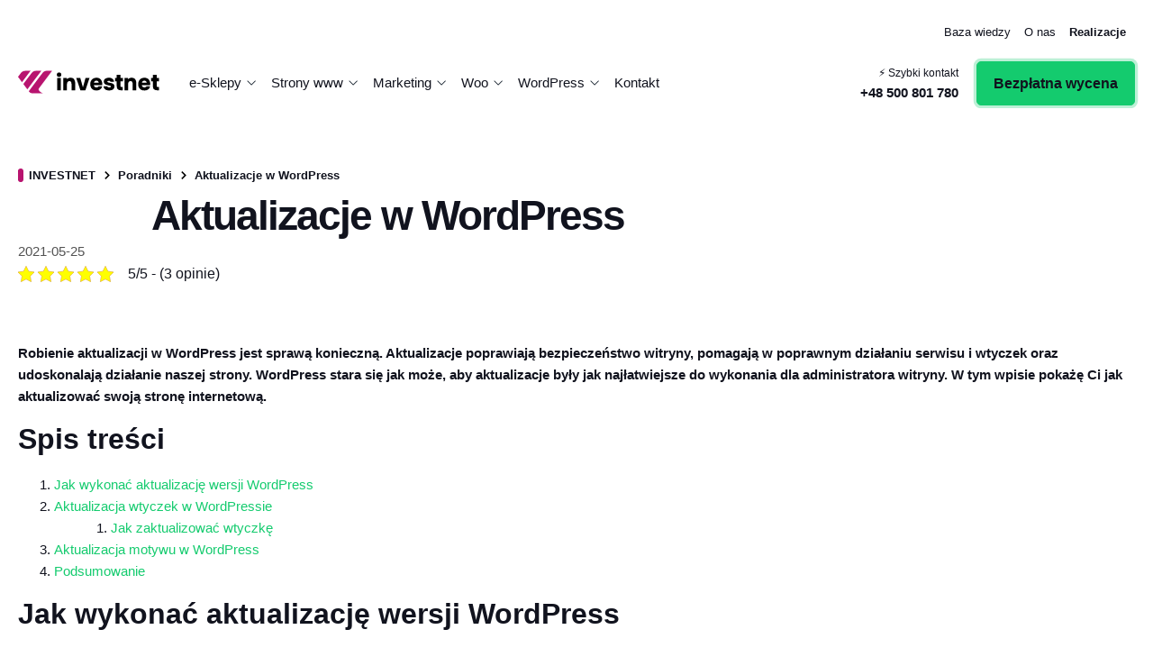

--- FILE ---
content_type: text/html; charset=UTF-8
request_url: https://www.investnet.pl/poradniki/aktualizacje-w-wordpress/
body_size: 20719
content:
<!doctype html><html lang="pl-PL"><head><script data-no-optimize="1">var litespeed_docref=sessionStorage.getItem("litespeed_docref");litespeed_docref&&(Object.defineProperty(document,"referrer",{get:function(){return litespeed_docref}}),sessionStorage.removeItem("litespeed_docref"));</script> <meta charset="UTF-8"><meta name="viewport" content="width=device-width, initial-scale=1"><link rel="profile" href="http://gmpg.org/xfn/11"><link rel="pingback" href="https://www.investnet.pl/xmlrpc.php"> <script id="Cookiebot" type="litespeed/javascript" data-src="https://consent.cookiebot.com/uc.js" data-cbid="fa97e8f8-3b1e-465a-bdbe-6447c3eff95f" data-blockingmode="auto"></script> <link rel="preconnect" href="https://fonts.googleapis.com"><link rel="preconnect" href="https://fonts.gstatic.com" crossorigin> <script type="application/ld+json">{
		"@context": "http://schema.org",
		"@type": "ProfessionalService", 
		"name": "Investnet", 
		"image": "https://investnet.pl/wp-content/themes/investnet/images/logo-investnet.svg",
 		"telephone": "+48 500 801 780",
		  "address": {
			"@type": "PostalAddress",
			"addressCountry": "PL"
		  }
	}</script> <meta name='robots' content='index, follow, max-image-preview:large, max-snippet:-1, max-video-preview:-1' /><style>img:is([sizes="auto" i], [sizes^="auto," i]) { contain-intrinsic-size: 3000px 1500px }</style> <script data-cfasync="false" data-pagespeed-no-defer>var gtm4wp_datalayer_name = "dataLayer";
	var dataLayer = dataLayer || [];</script> <title>Aktualizacje w WordPress | Poradnik - Investnet.pl</title><meta name="description" content="Robienie aktualizacji w WordPress na czas jest bardzo ważne. Dowiedz się jak aktualizować swoją stronę internetową." /><link rel="canonical" href="https://www.investnet.pl/poradniki/aktualizacje-w-wordpress/" /><meta property="og:locale" content="pl_PL" /><meta property="og:type" content="article" /><meta property="og:title" content="Aktualizacje w WordPress | Poradnik - Investnet.pl" /><meta property="og:description" content="Robienie aktualizacji w WordPress na czas jest bardzo ważne. Dowiedz się jak aktualizować swoją stronę internetową." /><meta property="og:url" content="https://www.investnet.pl/poradniki/aktualizacje-w-wordpress/" /><meta property="og:site_name" content="Investnet.pl" /><meta property="article:publisher" content="https://www.facebook.com/investnet/" /><meta property="article:modified_time" content="2025-02-20T11:21:19+00:00" /><meta property="og:image" content="https://www.investnet.pl/wp-content/uploads/aktualizacje-w-wordpress.jpg" /><meta property="og:image:width" content="285" /><meta property="og:image:height" content="400" /><meta property="og:image:type" content="image/jpeg" /><meta name="twitter:card" content="summary_large_image" /><meta name="twitter:label1" content="Szacowany czas czytania" /><meta name="twitter:data1" content="6 minut" /> <script type="application/ld+json" class="yoast-schema-graph">{"@context":"https://schema.org","@graph":[{"@type":"WebPage","@id":"https://www.investnet.pl/poradniki/aktualizacje-w-wordpress/","url":"https://www.investnet.pl/poradniki/aktualizacje-w-wordpress/","name":"Aktualizacje w WordPress | Poradnik - Investnet.pl","isPartOf":{"@id":"https://www.investnet.pl/#website"},"primaryImageOfPage":{"@id":"https://www.investnet.pl/poradniki/aktualizacje-w-wordpress/#primaryimage"},"image":{"@id":"https://www.investnet.pl/poradniki/aktualizacje-w-wordpress/#primaryimage"},"thumbnailUrl":"https://www.investnet.pl/wp-content/uploads/aktualizacje-w-wordpress.jpg","datePublished":"2021-05-25T15:43:13+00:00","dateModified":"2025-02-20T11:21:19+00:00","description":"Robienie aktualizacji w WordPress na czas jest bardzo ważne. Dowiedz się jak aktualizować swoją stronę internetową.","breadcrumb":{"@id":"https://www.investnet.pl/poradniki/aktualizacje-w-wordpress/#breadcrumb"},"inLanguage":"pl-PL","potentialAction":[{"@type":"ReadAction","target":["https://www.investnet.pl/poradniki/aktualizacje-w-wordpress/"]}]},{"@type":"ImageObject","inLanguage":"pl-PL","@id":"https://www.investnet.pl/poradniki/aktualizacje-w-wordpress/#primaryimage","url":"https://www.investnet.pl/wp-content/uploads/aktualizacje-w-wordpress.jpg","contentUrl":"https://www.investnet.pl/wp-content/uploads/aktualizacje-w-wordpress.jpg","width":285,"height":400,"caption":"Aktualizacje w WordPress"},{"@type":"BreadcrumbList","@id":"https://www.investnet.pl/poradniki/aktualizacje-w-wordpress/#breadcrumb","itemListElement":[{"@type":"ListItem","position":1,"name":"INVESTNET","item":"https://www.investnet.pl/"},{"@type":"ListItem","position":2,"name":"Poradniki","item":"https://www.investnet.pl/poradniki/"},{"@type":"ListItem","position":3,"name":"Aktualizacje w WordPress"}]},{"@type":"WebSite","@id":"https://www.investnet.pl/#website","url":"https://www.investnet.pl/","name":"Investnet.pl","description":"","publisher":{"@id":"https://www.investnet.pl/#organization"},"potentialAction":[{"@type":"SearchAction","target":{"@type":"EntryPoint","urlTemplate":"https://www.investnet.pl/?s={search_term_string}"},"query-input":{"@type":"PropertyValueSpecification","valueRequired":true,"valueName":"search_term_string"}}],"inLanguage":"pl-PL"},{"@type":"Organization","@id":"https://www.investnet.pl/#organization","name":"INVESTNET","url":"https://www.investnet.pl/","logo":{"@type":"ImageObject","inLanguage":"pl-PL","@id":"https://www.investnet.pl/#/schema/logo/image/","url":"https://www.investnet.pl/wp-content/uploads/logo-investnet.svg","contentUrl":"https://www.investnet.pl/wp-content/uploads/logo-investnet.svg","width":147,"height":24,"caption":"INVESTNET"},"image":{"@id":"https://www.investnet.pl/#/schema/logo/image/"},"sameAs":["https://www.facebook.com/investnet/","https://www.instagram.com/investnet_pl/","https://www.behance.net/investnet"]}]}</script> <link data-optimized="2" rel="stylesheet" href="https://www.investnet.pl/wp-content/litespeed/css/f1a641de2272b697c1cc0dc00432896a.css?ver=dc3e3" /> <script type="litespeed/javascript" data-src="https://www.investnet.pl/wp-includes/js/jquery/jquery.min.js" id="jquery-core-js"></script> <link rel="alternate" title="oEmbed (JSON)" type="application/json+oembed" href="https://www.investnet.pl/wp-json/oembed/1.0/embed?url=https%3A%2F%2Fwww.investnet.pl%2Fporadniki%2Faktualizacje-w-wordpress%2F" /><link rel="alternate" title="oEmbed (XML)" type="text/xml+oembed" href="https://www.investnet.pl/wp-json/oembed/1.0/embed?url=https%3A%2F%2Fwww.investnet.pl%2Fporadniki%2Faktualizacje-w-wordpress%2F&#038;format=xml" /> <script type="application/ld+json">{
    "@context": "https://schema.org/",
    "@type": "CreativeWorkSeries",
    "name": "Aktualizacje w WordPress",
    "aggregateRating": {
        "@type": "AggregateRating",
        "ratingValue": "5",
        "bestRating": "5",
        "ratingCount": "3"
    }
}</script> 
 <script data-cfasync="false" data-pagespeed-no-defer>var dataLayer_content = {"pagePostType":"poradniki","pagePostType2":"single-poradniki","pagePostAuthor":"Jakub Wiśniewski"};
	dataLayer.push( dataLayer_content );</script> <script data-cfasync="false" data-pagespeed-no-defer>(function(w,d,s,l,i){w[l]=w[l]||[];w[l].push({'gtm.start':
new Date().getTime(),event:'gtm.js'});var f=d.getElementsByTagName(s)[0],
j=d.createElement(s),dl=l!='dataLayer'?'&l='+l:'';j.async=true;j.src=
'//www.googletagmanager.com/gtm.js?id='+i+dl;f.parentNode.insertBefore(j,f);
})(window,document,'script','dataLayer','GTM-NB45CRS7');</script> <meta name="generator" content="Elementor 3.32.1; features: e_font_icon_svg, additional_custom_breakpoints; settings: css_print_method-external, google_font-disabled, font_display-swap"><style>.e-con.e-parent:nth-of-type(n+4):not(.e-lazyloaded):not(.e-no-lazyload),
				.e-con.e-parent:nth-of-type(n+4):not(.e-lazyloaded):not(.e-no-lazyload) * {
					background-image: none !important;
				}
				@media screen and (max-height: 1024px) {
					.e-con.e-parent:nth-of-type(n+3):not(.e-lazyloaded):not(.e-no-lazyload),
					.e-con.e-parent:nth-of-type(n+3):not(.e-lazyloaded):not(.e-no-lazyload) * {
						background-image: none !important;
					}
				}
				@media screen and (max-height: 640px) {
					.e-con.e-parent:nth-of-type(n+2):not(.e-lazyloaded):not(.e-no-lazyload),
					.e-con.e-parent:nth-of-type(n+2):not(.e-lazyloaded):not(.e-no-lazyload) * {
						background-image: none !important;
					}
				}</style><link rel="icon" href="https://www.investnet.pl/wp-content/smush-webp/favicon-1-370x370.png.webp" sizes="32x32" data-smush-webp-fallback="{&quot;href&quot;:&quot;https:\/\/www.investnet.pl\/wp-content\/uploads\/favicon-1-370x370.png&quot;}" /><link rel="icon" href="https://www.investnet.pl/wp-content/smush-webp/favicon-1-370x370.png.webp" sizes="192x192" data-smush-webp-fallback="{&quot;href&quot;:&quot;https:\/\/www.investnet.pl\/wp-content\/uploads\/favicon-1-370x370.png&quot;}" /><link rel="apple-touch-icon" href="https://www.investnet.pl/wp-content/smush-webp/favicon-1-370x370.png.webp" data-smush-webp-fallback="{&quot;href&quot;:&quot;https:\/\/www.investnet.pl\/wp-content\/uploads\/favicon-1-370x370.png&quot;}" /><meta name="msapplication-TileImage" content="https://www.investnet.pl/wp-content/uploads/favicon-1-370x370.png" /><style id="wp-custom-css">.single-gallery-item{
	text-align:center;
}
.single-realizacje-wrapper .single-gallery-item img{
	max-width:1200px;
	width:auto;
	margin:0 auto;
}

.post-faq,
.post-howto{
	margin-top:30px;
}
.post-faq h2,
.post-howto h2{
	font-size:1.7em;
}
.author-job{ 
	font-size:0.8em;
	text-align:center;
}
.single-post-author .name-wrapper .name{
	flex-direction:column;
	margin-bottom:5px;
}
.author-social{
	list-style:none;
	padding:0;
	margin:0;
	text-align:center;
}

.inv-pricing {
  width:100%;
  border-collapse: collapse;
  font-size:14px;
  line-height:1.4;
  margin-bottom:1rem;
}
.inv-pricing caption {
  text-align:left;
  font-weight:700;
  margin:0 0 .5rem;
}
.inv-pricing th, .inv-pricing td {
  padding:12px 14px;
  vertical-align:top;
}
.inv-pricing thead th {
  background:#f6f7f9;
  border-bottom:2px solid #e6e8ec;
  text-align:left;
}
.inv-pricing tbody tr { border-bottom:1px solid #eceff3; }
.inv-pricing .price { white-space:nowrap; font-weight:700; }
.inv-pricing small { color:#6b7280; display:block; margin-top:4px; }
@media (max-width: 760px) {
  .inv-pricing thead { display:none; }
  .inv-pricing tr { display:block; margin:0 0 14px; border:1px solid #eceff3; border-radius:8px; }
  .inv-pricing td { display:block; border-bottom:1px dashed #eceff3; }
  .inv-pricing td:last-child { border-bottom:none; }
  .inv-pricing td[data-label]:before {
    content: attr(data-label) ": ";
    font-weight:600;
    color:#374151;
  }
}</style></head><body class="wp-singular poradniki-template-default single single-poradniki postid-6585 wp-theme-investnet elementor-default elementor-template-full-width elementor-kit-8297 elementor-page-11186"><noscript><iframe data-lazyloaded="1" src="about:blank" data-litespeed-src="https://www.googletagmanager.com/ns.html?id=GTM-NB45CRS7" height="0" width="0" style="display:none;visibility:hidden" aria-hidden="true"></iframe></noscript><div class="topbar-menu "><div class="topbar-menu-wrapper container"><ul id="topbar-menu" class="menu"><li id="menu-item-8254" class="menu-item menu-item-type-post_type menu-item-object-page current_page_parent menu-item-8254"><a href="https://www.investnet.pl/blog/">Baza wiedzy</a></li><li id="menu-item-8256" class="menu-item menu-item-type-post_type menu-item-object-page menu-item-8256"><a href="https://www.investnet.pl/agencja-reklamowa/">O nas</a></li><li id="menu-item-12350" class="menu-item menu-item-type-custom menu-item-object-custom menu-item-12350"><a href="https://www.investnet.pl/realizacje/"><strong>Realizacje</strong></a></li></ul></div></div><header id="masthead" class="site-header "><div class="header-wrapper container"><div class="site-branding">
<a class="logo-link" href="https://www.investnet.pl" title="Agencja marketingowa INVESTNET">
<img class="default-logo" src="https://www.investnet.pl/wp-content/themes/investnet/images/logo-investnet.svg" alt="Agencja marketingowa INVESTNET" />
</a></div><nav id="site-navigation" class="main-navigation">
<button class="menu-toggle" aria-controls="primary-menu" aria-expanded="false">
<span class="hamburger-icon">
<span class="line"></span>
<span class="line"></span>
<span class="line"></span>
</span>
</button><div class="desktop-menu-wrapper"><ul id="primary-menu" class="nav-menu"><li id="menu-item-8707" class="megamenu has-wycena menu-item menu-item-type-post_type menu-item-object-page menu-item-has-children menu-item-8707"><a href="https://www.investnet.pl/tworzenie-sklepow-internetowych/">e-Sklepy</a><span class="sub-menu-toggler"></span><ul class="sub-menu"><li id="menu-item-8708" class="menu-item menu-item-type-post_type menu-item-object-page menu-item-has-children menu-item-8708"><a href="https://www.investnet.pl/tworzenie-sklepow-internetowych/">Sklepy internetowe</a><span class="sub-menu-toggler"></span><ul class="sub-menu"><li id="menu-item-10250" class="menu-item menu-item-type-custom menu-item-object-custom menu-item-10250"><a rel="nofollow" href="https://www.investnet.pl/tworzenie-sklepow-internetowych/">Kompleksowe tworzenie sklepów</a></li><li id="menu-item-10013" class="menu-item menu-item-type-post_type menu-item-object-page menu-item-10013"><a href="https://www.investnet.pl/sklep-wordpress-woocommerce/">Sklepy WordPress WooCommerce</a></li><li id="menu-item-10015" class="menu-item menu-item-type-post_type menu-item-object-page menu-item-10015"><a href="https://www.investnet.pl/woocommerce-allegro/">Sklep z integracją z Allegro</a></li><li id="menu-item-10016" class="menu-item menu-item-type-custom menu-item-object-custom menu-item-10016"><a href="https://www.investnet.pl/pozycjonowanie-woocommerce/">Sklep internetowy + SEO</a></li></ul></li><li id="menu-item-10083" class="menu-item menu-item-type-custom menu-item-object-custom menu-item-has-children menu-item-10083"><a href="#"> </a><span class="sub-menu-toggler"></span><ul class="sub-menu"><li id="menu-item-10009" class="menu-item menu-item-type-post_type menu-item-object-page menu-item-10009"><a href="https://www.investnet.pl/sklep-internetowy-b2b/">Sklep B2B / Hurtownia</a></li><li id="menu-item-10010" class="menu-item menu-item-type-post_type menu-item-object-page menu-item-10010"><a href="https://www.investnet.pl/integracje-woocommerce/">Integracje</a></li><li id="menu-item-10012" class="menu-item menu-item-type-post_type menu-item-object-page menu-item-10012"><a href="https://www.investnet.pl/kreator-produktow-woocommerce/">Kreatory produktów</a></li><li id="menu-item-10011" class="featured menu-item menu-item-type-post_type menu-item-object-page menu-item-10011"><a href="https://www.investnet.pl/sklep-internetowy-w-14-dni/">Otwórz sklep <strong>w 14 dni</strong></a></li></ul></li><li id="menu-item-8174" class="pomoc menu-item menu-item-type-custom menu-item-object-custom menu-item-has-children menu-item-8174"><a href="#">Pomoc</a><span class="sub-menu-toggler"></span><ul class="sub-menu"><li id="menu-item-10021" class="menu-item menu-item-type-post_type menu-item-object-page menu-item-10021"><a href="https://www.investnet.pl/administracja-woocommerce/">Stała administracja</a></li><li id="menu-item-10018" class="menu-item menu-item-type-post_type menu-item-object-page menu-item-10018"><a href="https://www.investnet.pl/wsparcie-woocommerce/">Wsparcie doraźne</a></li><li id="menu-item-10023" class="icon-item menu-item menu-item-type-post_type_archive menu-item-object-poradniki menu-item-10023"><a href="https://www.investnet.pl/poradniki/"><div class="icon-wrapper "><span class="icon"><img data-lazyloaded="1" src="[data-uri]" data-src="https://www.investnet.pl/wp-content/uploads/poradniki-baza-wiedzy-investnet.svg" alt="" /></span><span class="text-wrapper"><span class="title">Poradniki</span></span></div></a></li><li id="menu-item-11495" class="gray-bg menu-item menu-item-type-post_type_archive menu-item-object-realizacje menu-item-11495"><a href="https://www.investnet.pl/realizacje/">Realizacje</a></li></ul></li><li id="menu-item-8179" class="special-col menu-item menu-item-type-custom menu-item-object-custom menu-item-has-children menu-item-8179"><a href="#">Popularne</a><span class="sub-menu-toggler"></span><ul class="sub-menu"><li id="menu-item-8180" class="icon-item big menu-item menu-item-type-custom menu-item-object-custom menu-item-8180"><a href="https://www.investnet.pl/strona-internetowa-ze-sklepem/"><div class="icon-wrapper "><span class="icon"><img data-lazyloaded="1" src="[data-uri]" data-src="https://www.investnet.pl/wp-content/uploads/nowoczesne-e-sklepy-investnet.svg" alt="" /></span><span class="text-wrapper"><span class="title">Strona www + e-Sklep</span></span></div></a></li><li id="menu-item-8181" class="icon-item wycena menu-item menu-item-type-custom menu-item-object-custom menu-item-8181"><a rel="nofollow" href="https://www.investnet.pl/wycena/"><div class="icon-wrapper "><span class="icon"><img data-lazyloaded="1" src="[data-uri]" width="70" height="70" data-src="https://www.investnet.pl/wp-content/smush-webp/bartosz-zygadlo-specjalista-investnet.png.webp" alt="" data-smush-webp-fallback="{&quot;src&quot;:&quot;https:\/\/www.investnet.pl\/wp-content\/uploads\/bartosz-zygadlo-specjalista-investnet.png&quot;}" /></span><span class="text-wrapper"><span class="title">Bezpłatna wycena</span></span></div></a></li></ul></li></ul></li><li id="menu-item-8989" class="megamenu has-wycena menu-item menu-item-type-post_type menu-item-object-page menu-item-has-children menu-item-8989"><a href="https://www.investnet.pl/tworzenie-stron-internetowych/">Strony www</a><span class="sub-menu-toggler"></span><ul class="sub-menu"><li id="menu-item-8183" class="menu-item menu-item-type-custom menu-item-object-custom menu-item-has-children menu-item-8183"><a href="#">Oferta</a><span class="sub-menu-toggler"></span><ul class="sub-menu"><li id="menu-item-10002" class="menu-item menu-item-type-post_type menu-item-object-page menu-item-10002"><a href="https://www.investnet.pl/tworzenie-stron-internetowych/">Tworzenie stron internetowych</a></li><li id="menu-item-9991" class="menu-item menu-item-type-post_type menu-item-object-page menu-item-9991"><a href="https://www.investnet.pl/strona-dedykowana-wordpress/">Strona z dedykowanym projektem</a></li><li id="menu-item-12997" class="menu-item menu-item-type-post_type menu-item-object-page menu-item-12997"><a href="https://www.investnet.pl/strona-internetowa-ze-sklepem/">Strona internetowa ze sklepem</a></li><li id="menu-item-9994" class="menu-item menu-item-type-post_type menu-item-object-page menu-item-9994"><a href="https://www.investnet.pl/pozycjonowanie-wordpress/">Strona internetowa + SEO</a></li><li id="menu-item-10082" class="menu-item menu-item-type-post_type menu-item-object-page menu-item-10082"><a href="https://www.investnet.pl/tworzenie-stron-wordpress/">Strony WordPress</a></li></ul></li><li id="menu-item-10084" class="menu-item menu-item-type-custom menu-item-object-custom menu-item-has-children menu-item-10084"><a href="#"> </a><span class="sub-menu-toggler"></span><ul class="sub-menu"><li id="menu-item-9997" class="menu-item menu-item-type-post_type menu-item-object-page menu-item-9997"><a href="https://www.investnet.pl/strona-internetowa-dla-firmy/">Strona dla firmy</a></li><li id="menu-item-9999" class="menu-item menu-item-type-post_type menu-item-object-page menu-item-9999"><a href="https://www.investnet.pl/strona-z-katalogiem-produktow/">Strona z katalogiem produktów</a></li><li id="menu-item-10000" class="menu-item menu-item-type-post_type menu-item-object-page menu-item-10000"><a href="https://www.investnet.pl/landing-page/">Strona Landing Page (One Page)</a></li><li id="menu-item-10001" class="menu-item menu-item-type-post_type menu-item-object-page menu-item-10001"><a href="https://www.investnet.pl/strona-internetowa-wcag/">Strona z WCAG</a></li></ul></li><li id="menu-item-10003" class="pomoc menu-item menu-item-type-custom menu-item-object-custom menu-item-has-children menu-item-10003"><a href="#">Pomoc</a><span class="sub-menu-toggler"></span><ul class="sub-menu"><li id="menu-item-10020" class="menu-item menu-item-type-post_type menu-item-object-page menu-item-10020"><a href="https://www.investnet.pl/administracja-wordpress/">Stała administracja</a></li><li id="menu-item-10019" class="menu-item menu-item-type-post_type menu-item-object-page menu-item-10019"><a href="https://www.investnet.pl/wsparcie-pomoc-wordpress/">Wsparcie doraźne</a></li><li id="menu-item-10006" class="icon-item menu-item menu-item-type-post_type_archive menu-item-object-poradniki menu-item-10006"><a href="https://www.investnet.pl/poradniki/"><div class="icon-wrapper "><span class="icon"><img data-lazyloaded="1" src="[data-uri]" data-src="https://www.investnet.pl/wp-content/uploads/poradniki-baza-wiedzy-investnet.svg" alt="" /></span><span class="text-wrapper"><span class="title">Poradniki</span></span></div></a></li><li id="menu-item-11498" class="gray-bg menu-item menu-item-type-post_type_archive menu-item-object-realizacje menu-item-11498"><a href="https://www.investnet.pl/realizacje/">Realizacje</a></li></ul></li><li id="menu-item-8198" class="special-col menu-item menu-item-type-custom menu-item-object-custom menu-item-has-children menu-item-8198"><a href="#">Popularne</a><span class="sub-menu-toggler"></span><ul class="sub-menu"><li id="menu-item-8199" class="icon-item big menu-item menu-item-type-custom menu-item-object-custom menu-item-8199"><a rel="nofollow" href="https://www.investnet.pl/strona-internetowa-ze-sklepem/"><div class="icon-wrapper "><span class="icon"><img data-lazyloaded="1" src="[data-uri]" data-src="https://www.investnet.pl/wp-content/uploads/nowoczesne-e-sklepy-investnet.svg" alt="" /></span><span class="text-wrapper"><span class="title">Strona www + e-Sklep</span></span></div></a></li><li id="menu-item-8201" class="icon-item wycena menu-item menu-item-type-custom menu-item-object-custom menu-item-8201"><a rel="nofollow" href="https://www.investnet.pl/wycena/"><div class="icon-wrapper "><span class="icon"><img data-lazyloaded="1" src="[data-uri]" width="70" height="70" data-src="https://www.investnet.pl/wp-content/smush-webp/bartosz-zygadlo-specjalista-investnet.png.webp" alt="" data-smush-webp-fallback="{&quot;src&quot;:&quot;https:\/\/www.investnet.pl\/wp-content\/uploads\/bartosz-zygadlo-specjalista-investnet.png&quot;}" /></span><span class="text-wrapper"><span class="title">Bezpłatna wycena</span></span></div></a></li></ul></li></ul></li><li id="menu-item-9266" class="megamenu has-wycena menu-item menu-item-type-post_type menu-item-object-page menu-item-has-children menu-item-9266"><a href="https://www.investnet.pl/marketing/">Marketing</a><span class="sub-menu-toggler"></span><ul class="sub-menu"><li id="menu-item-9297" class="menu-item menu-item-type-post_type menu-item-object-page menu-item-has-children menu-item-9297"><a href="https://www.investnet.pl/marketing/">Reklama</a><span class="sub-menu-toggler"></span><ul class="sub-menu"><li id="menu-item-9272" class="icon-item menu-item menu-item-type-post_type menu-item-object-page menu-item-9272"><a href="https://www.investnet.pl/google-ads/"><div class="icon-wrapper "><span class="icon"><img data-lazyloaded="1" src="[data-uri]" data-src="https://www.investnet.pl/wp-content/uploads/google-ads-investnet.svg" alt="" /></span><span class="text-wrapper"><span class="title">Google ADS</span></span></div></a></li><li id="menu-item-9291" class="icon-item menu-item menu-item-type-post_type menu-item-object-page menu-item-9291"><a href="https://www.investnet.pl/reklama-facebook/"><div class="icon-wrapper "><span class="icon"><img data-lazyloaded="1" src="[data-uri]" data-src="https://www.investnet.pl/wp-content/uploads/facebook-investnet.svg" alt="" /></span><span class="text-wrapper"><span class="title">Facebook ADS</span></span></div></a></li><li id="menu-item-9296" class="menu-item menu-item-type-post_type menu-item-object-page menu-item-9296"><a href="https://www.investnet.pl/prowadzenie-social-mediow/">Prowadzenie Social Mediów</a></li><li id="menu-item-12378" class="menu-item menu-item-type-post_type menu-item-object-page menu-item-12378"><a href="https://www.investnet.pl/obsluga-marketplace/">Obsługa marketplace</a></li></ul></li><li id="menu-item-9273" class="two-cols menu-item menu-item-type-post_type menu-item-object-page menu-item-has-children menu-item-9273"><a href="https://www.investnet.pl/pozycjonowanie/">Pozycjonowanie</a><span class="sub-menu-toggler"></span><ul class="sub-menu"><li id="menu-item-9305" class="menu-item menu-item-type-post_type menu-item-object-page menu-item-9305"><a href="https://www.investnet.pl/pozycjonowanie-stron/">Pozycjonowanie stron internetowych</a></li><li id="menu-item-9304" class="menu-item menu-item-type-post_type menu-item-object-page menu-item-9304"><a href="https://www.investnet.pl/pozycjonowanie-sklepu-internetowego/">Pozycjonowanie sklepów</a></li><li id="menu-item-9314" class="menu-item menu-item-type-post_type menu-item-object-page menu-item-9314"><a href="https://www.investnet.pl/pozycjonowanie-lokalne/">Pozycjonowanie lokalne</a></li><li id="menu-item-13787" class="menu-item menu-item-type-custom menu-item-object-custom menu-item-13787"><a href="https://www.investnet.pl/pozycjonowanie-ai/">Pozycjonowanie pod AI Search</a></li><li id="menu-item-10077" class="menu-item menu-item-type-post_type menu-item-object-page menu-item-10077"><a href="https://www.investnet.pl/pozycjonowanie-wordpress/">Pozycjonowanie WordPress</a></li><li id="menu-item-10078" class="menu-item menu-item-type-post_type menu-item-object-page menu-item-10078"><a href="https://www.investnet.pl/pozycjonowanie-woocommerce/">Pozycjonowanie WooCommerce</a></li></ul></li><li id="menu-item-10079" class="special-col menu-item menu-item-type-custom menu-item-object-custom menu-item-has-children menu-item-10079"><a href="#">Popularne</a><span class="sub-menu-toggler"></span><ul class="sub-menu"><li id="menu-item-10080" class="icon-item big menu-item menu-item-type-custom menu-item-object-custom menu-item-10080"><a href="https://www.investnet.pl/marketing-360/"><div class="icon-wrapper "><span class="icon"><img data-lazyloaded="1" src="[data-uri]" data-src="https://www.investnet.pl/wp-content/uploads/Group-1171275526.svg" alt="" /></span><span class="text-wrapper"><span class="title">Marketing 360 (SEO + ADS)</span></span></div></a></li><li id="menu-item-10081" class="icon-item wycena menu-item menu-item-type-custom menu-item-object-custom menu-item-10081"><a rel="nofollow" href="https://www.investnet.pl/wycena/"><div class="icon-wrapper "><span class="icon"><img data-lazyloaded="1" src="[data-uri]" width="70" height="70" data-src="https://www.investnet.pl/wp-content/smush-webp/bartosz-zygadlo-specjalista-investnet.png.webp" alt="" data-smush-webp-fallback="{&quot;src&quot;:&quot;https:\/\/www.investnet.pl\/wp-content\/uploads\/bartosz-zygadlo-specjalista-investnet.png&quot;}" /></span><span class="text-wrapper"><span class="title">Bezpłatna wycena</span></span></div></a></li></ul></li></ul></li><li id="menu-item-10051" class="megamenu has-wycena menu-item menu-item-type-post_type menu-item-object-page menu-item-has-children menu-item-10051"><a href="https://www.investnet.pl/tworzenie-sklepow-internetowych-woocommerce/">Woo</a><span class="sub-menu-toggler"></span><ul class="sub-menu"><li id="menu-item-10052" class="menu-item menu-item-type-post_type menu-item-object-page menu-item-has-children menu-item-10052"><a href="https://www.investnet.pl/tworzenie-sklepow-internetowych-woocommerce/">WooCommerce</a><span class="sub-menu-toggler"></span><ul class="sub-menu"><li id="menu-item-10050" class="menu-item menu-item-type-post_type menu-item-object-page menu-item-10050"><a href="https://www.investnet.pl/tworzenie-sklepow-internetowych/">Tworzenie sklepów</a></li><li id="menu-item-10053" class="menu-item menu-item-type-post_type menu-item-object-page menu-item-10053"><a href="https://www.investnet.pl/sklep-wordpress-woocommerce/">Dedykowany projekt</a></li><li id="menu-item-10054" class="menu-item menu-item-type-post_type menu-item-object-page menu-item-10054"><a href="https://www.investnet.pl/strona-internetowa-ze-sklepem/">Sklep internetowy + strona www</a></li><li id="menu-item-10055" class="menu-item menu-item-type-post_type menu-item-object-page menu-item-10055"><a href="https://www.investnet.pl/sklep-internetowy-b2b/">Sklep B2B / Hurtownia</a></li><li id="menu-item-10056" class="menu-item menu-item-type-post_type menu-item-object-page menu-item-10056"><a href="https://www.investnet.pl/kreator-produktow-woocommerce/">Kreatory produktów</a></li><li id="menu-item-10057" class="gray-bg menu-item menu-item-type-taxonomy menu-item-object-kategorie menu-item-10057"><a href="https://www.investnet.pl/kategoria/realizacje-sklepow-internetowych/">Realizacje z WooCommerce</a></li><li id="menu-item-10058" class="featured menu-item menu-item-type-post_type menu-item-object-page menu-item-10058"><a href="https://www.investnet.pl/sklep-internetowy-w-14-dni/">Otwórz sklep <strong>w 14 dni</strong></a></li></ul></li><li id="menu-item-10059" class="menu-item menu-item-type-custom menu-item-object-custom menu-item-has-children menu-item-10059"><a href="#">Development</a><span class="sub-menu-toggler"></span><ul class="sub-menu"><li id="menu-item-10061" class="menu-item menu-item-type-post_type menu-item-object-page menu-item-10061"><a href="https://www.investnet.pl/przeniesienie-sklepu-na-woocommerce/">Przenieś sklep na WooCommerce</a></li><li id="menu-item-10063" class="menu-item menu-item-type-post_type menu-item-object-page menu-item-10063"><a href="https://www.investnet.pl/integracje-woocommerce/">Integracje</a></li><li id="menu-item-10064" class="menu-item menu-item-type-post_type menu-item-object-page menu-item-10064"><a href="https://www.investnet.pl/bramki-platnosci-woocommerce/">Bramki płatności</a></li><li id="menu-item-10065" class="menu-item menu-item-type-post_type menu-item-object-page menu-item-10065"><a href="https://www.investnet.pl/wysylki-woocommerce/">Wysyłki i kurierzy</a></li><li id="menu-item-10066" class="menu-item menu-item-type-post_type menu-item-object-page menu-item-10066"><a href="https://www.investnet.pl/programista-woocommerce/">Programista WooCommerce</a></li></ul></li><li id="menu-item-10060" class="pomoc menu-item menu-item-type-custom menu-item-object-custom menu-item-has-children menu-item-10060"><a href="#">Pomoc Woo</a><span class="sub-menu-toggler"></span><ul class="sub-menu"><li id="menu-item-10068" class="menu-item menu-item-type-post_type menu-item-object-page menu-item-10068"><a href="https://www.investnet.pl/administracja-woocommerce/">Stała administracja</a></li><li id="menu-item-10067" class="menu-item menu-item-type-post_type menu-item-object-page menu-item-10067"><a href="https://www.investnet.pl/wsparcie-woocommerce/">Wsparcie doraźne</a></li><li id="menu-item-10069" class="menu-item menu-item-type-post_type menu-item-object-page menu-item-10069"><a href="https://www.investnet.pl/optymalizacja-woocommerce/">Optymalizacja</a></li><li id="menu-item-10073" class="icon-item menu-item menu-item-type-post_type_archive menu-item-object-poradniki menu-item-10073"><a href="https://www.investnet.pl/poradniki/"><div class="icon-wrapper "><span class="icon"><img data-lazyloaded="1" src="[data-uri]" data-src="https://www.investnet.pl/wp-content/uploads/poradniki-baza-wiedzy-investnet.svg" alt="" /></span><span class="text-wrapper"><span class="title">Poradniki</span></span></div></a></li><li id="menu-item-10070" class="menu-item menu-item-type-post_type menu-item-object-page menu-item-10070"><a rel="nofollow" href="https://www.investnet.pl/demo-woocommerce/">Demo sklepu</a></li></ul></li><li id="menu-item-10074" class="special-col menu-item menu-item-type-custom menu-item-object-custom menu-item-has-children menu-item-10074"><a href="#">Popularne</a><span class="sub-menu-toggler"></span><ul class="sub-menu"><li id="menu-item-10075" class="icon-item big menu-item menu-item-type-custom menu-item-object-custom menu-item-10075"><a rel="nofollow" href="https://www.investnet.pl/strona-internetowa-ze-sklepem/"><div class="icon-wrapper "><span class="icon"><img data-lazyloaded="1" src="[data-uri]" data-src="https://www.investnet.pl/wp-content/uploads/nowoczesne-e-sklepy-investnet.svg" alt="" /></span><span class="text-wrapper"><span class="title">Strona www + e-Sklep</span></span></div></a></li><li id="menu-item-10076" class="icon-item wycena menu-item menu-item-type-custom menu-item-object-custom menu-item-10076"><a rel="nofollow" href="https://www.investnet.pl/wycena/"><div class="icon-wrapper "><span class="icon"><img data-lazyloaded="1" src="[data-uri]" width="70" height="70" data-src="https://www.investnet.pl/wp-content/smush-webp/bartosz-zygadlo-specjalista-investnet.png.webp" alt="" data-smush-webp-fallback="{&quot;src&quot;:&quot;https:\/\/www.investnet.pl\/wp-content\/uploads\/bartosz-zygadlo-specjalista-investnet.png&quot;}" /></span><span class="text-wrapper"><span class="title">Bezpłatna wycena</span></span></div></a></li></ul></li></ul></li><li id="menu-item-10024" class="megamenu has-wycena menu-item menu-item-type-post_type menu-item-object-page menu-item-has-children menu-item-10024"><a href="https://www.investnet.pl/wordpress/">WordPress</a><span class="sub-menu-toggler"></span><ul class="sub-menu"><li id="menu-item-10025" class="menu-item menu-item-type-post_type menu-item-object-page menu-item-has-children menu-item-10025"><a href="https://www.investnet.pl/wordpress/">WordPress</a><span class="sub-menu-toggler"></span><ul class="sub-menu"><li id="menu-item-10026" class="menu-item menu-item-type-post_type menu-item-object-page menu-item-10026"><a href="https://www.investnet.pl/tworzenie-stron-wordpress/">Strony internetowe</a></li><li id="menu-item-10043" class="menu-item menu-item-type-post_type menu-item-object-page menu-item-10043"><a href="https://www.investnet.pl/sklep-wordpress-woocommerce/">Sklepy internetowe</a></li><li id="menu-item-10042" class="menu-item menu-item-type-post_type menu-item-object-page menu-item-10042"><a href="https://www.investnet.pl/strona-z-katalogiem-produktow/">Strona z katalogiem produktów</a></li><li id="menu-item-10028" class="menu-item menu-item-type-post_type menu-item-object-page menu-item-10028"><a href="https://www.investnet.pl/integracje-wordpress/">Integracje</a></li><li id="menu-item-10041" class="gray-bg menu-item menu-item-type-taxonomy menu-item-object-kategorie menu-item-10041"><a href="https://www.investnet.pl/kategoria/realizacje-stron-internetowych/">Nasze realizacje z WordPress</a></li></ul></li><li id="menu-item-10027" class="menu-item menu-item-type-post_type menu-item-object-page menu-item-has-children menu-item-10027"><a href="https://www.investnet.pl/wordpress-development/">Development</a><span class="sub-menu-toggler"></span><ul class="sub-menu"><li id="menu-item-10033" class="menu-item menu-item-type-post_type menu-item-object-page menu-item-10033"><a href="https://www.investnet.pl/przeniesienie-strony-na-wordpress/">Przeniesienie strony na WordPress</a></li><li id="menu-item-10038" class="menu-item menu-item-type-post_type menu-item-object-page menu-item-10038"><a href="https://www.investnet.pl/figma-do-wordpress/">Figma do WordPress</a></li><li id="menu-item-10037" class="menu-item menu-item-type-post_type menu-item-object-page menu-item-10037"><a href="https://www.investnet.pl/adobe-xd-do-wordpress/">Adobe XD do WordPress</a></li><li id="menu-item-10036" class="menu-item menu-item-type-post_type menu-item-object-page menu-item-10036"><a href="https://www.investnet.pl/sketch-do-wordpress/">Sketch do WordPress</a></li><li id="menu-item-10034" class="menu-item menu-item-type-post_type menu-item-object-page menu-item-10034"><a href="https://www.investnet.pl/psd-do-wordpress/">PSD do WordPress</a></li></ul></li><li id="menu-item-10040" class="pomoc menu-item menu-item-type-custom menu-item-object-custom menu-item-has-children menu-item-10040"><a href="#">Pomoc WP</a><span class="sub-menu-toggler"></span><ul class="sub-menu"><li id="menu-item-10030" class="menu-item menu-item-type-post_type menu-item-object-page menu-item-10030"><a href="https://www.investnet.pl/administracja-wordpress/">Stała administracja</a></li><li id="menu-item-10029" class="menu-item menu-item-type-post_type menu-item-object-page menu-item-10029"><a href="https://www.investnet.pl/wsparcie-pomoc-wordpress/">Wsparcie doraźne</a></li><li id="menu-item-10031" class="menu-item menu-item-type-post_type menu-item-object-page menu-item-10031"><a href="https://www.investnet.pl/optymalizacja-wordpress/">Optymalizacja</a></li><li id="menu-item-10046" class="icon-item menu-item menu-item-type-post_type_archive menu-item-object-poradniki menu-item-10046"><a href="https://www.investnet.pl/poradniki/"><div class="icon-wrapper "><span class="icon"><img data-lazyloaded="1" src="[data-uri]" data-src="https://www.investnet.pl/wp-content/uploads/poradniki-baza-wiedzy-investnet.svg" alt="" /></span><span class="text-wrapper"><span class="title">Poradniki</span></span></div></a></li></ul></li><li id="menu-item-10047" class="special-col menu-item menu-item-type-custom menu-item-object-custom menu-item-has-children menu-item-10047"><a href="#">Popularne</a><span class="sub-menu-toggler"></span><ul class="sub-menu"><li id="menu-item-10048" class="icon-item big menu-item menu-item-type-custom menu-item-object-custom menu-item-10048"><a rel="nofollow" href="https://www.investnet.pl/strona-internetowa-ze-sklepem/"><div class="icon-wrapper "><span class="icon"><img data-lazyloaded="1" src="[data-uri]" data-src="https://www.investnet.pl/wp-content/uploads/nowoczesne-e-sklepy-investnet.svg" alt="" /></span><span class="text-wrapper"><span class="title">Strona www + e-Sklep</span></span></div></a></li><li id="menu-item-10049" class="icon-item wycena menu-item menu-item-type-custom menu-item-object-custom menu-item-10049"><a rel="nofollow" href="https://www.investnet.pl/wycena/"><div class="icon-wrapper "><span class="icon"><img data-lazyloaded="1" src="[data-uri]" width="70" height="70" data-src="https://www.investnet.pl/wp-content/smush-webp/bartosz-zygadlo-specjalista-investnet.png.webp" alt="" data-smush-webp-fallback="{&quot;src&quot;:&quot;https:\/\/www.investnet.pl\/wp-content\/uploads\/bartosz-zygadlo-specjalista-investnet.png&quot;}" /></span><span class="text-wrapper"><span class="title">Bezpłatna wycena</span></span></div></a></li></ul></li></ul></li><li id="menu-item-8206" class="menu-item menu-item-type-custom menu-item-object-custom menu-item-8206"><a href="https://www.investnet.pl/kontakt/">Kontakt</a></li></ul></div><div class="mobile-menu-wrapper"><div class="mobile-menu-content"><ul id="mobile-menu" class="menu nav-menu"><li id="menu-item-13367" class="megamenu has-wycena menu-item menu-item-type-post_type menu-item-object-page menu-item-has-children menu-item-13367"><a href="https://www.investnet.pl/tworzenie-sklepow-internetowych/">e-Sklepy</a><span class="sub-menu-toggler"></span><ul class="sub-menu"><li id="menu-item-13369" class="menu-item menu-item-type-custom menu-item-object-custom menu-item-13369"><a rel="nofollow" href="https://www.investnet.pl/tworzenie-sklepow-internetowych/">Kompleksowe tworzenie sklepów</a></li><li id="menu-item-13370" class="menu-item menu-item-type-post_type menu-item-object-page menu-item-13370"><a href="https://www.investnet.pl/sklep-wordpress-woocommerce/">Sklepy WordPress WooCommerce</a></li><li id="menu-item-13371" class="menu-item menu-item-type-post_type menu-item-object-page menu-item-13371"><a href="https://www.investnet.pl/woocommerce-allegro/">Sklep z integracją z Allegro</a></li><li id="menu-item-13372" class="menu-item menu-item-type-custom menu-item-object-custom menu-item-13372"><a href="https://www.investnet.pl/pozycjonowanie-woocommerce/">Sklep internetowy + SEO</a></li><li id="menu-item-13374" class="menu-item menu-item-type-post_type menu-item-object-page menu-item-13374"><a href="https://www.investnet.pl/sklep-internetowy-b2b/">Sklep B2B / Hurtownia</a></li><li id="menu-item-13375" class="menu-item menu-item-type-post_type menu-item-object-page menu-item-13375"><a href="https://www.investnet.pl/integracje-woocommerce/">Integracje</a></li><li id="menu-item-13376" class="menu-item menu-item-type-post_type menu-item-object-page menu-item-13376"><a href="https://www.investnet.pl/kreator-produktow-woocommerce/">Kreatory produktów</a></li><li id="menu-item-13377" class="featured menu-item menu-item-type-post_type menu-item-object-page menu-item-13377"><a href="https://www.investnet.pl/sklep-internetowy-w-14-dni/">Otwórz sklep <strong>w 14 dni</strong></a></li><li id="menu-item-13379" class="menu-item menu-item-type-post_type menu-item-object-page menu-item-13379"><a href="https://www.investnet.pl/administracja-woocommerce/">Stała administracja</a></li><li id="menu-item-13380" class="menu-item menu-item-type-post_type menu-item-object-page menu-item-13380"><a href="https://www.investnet.pl/wsparcie-woocommerce/">Wsparcie doraźne</a></li><li id="menu-item-13382" class="icon-item menu-item menu-item-type-post_type_archive menu-item-object-poradniki menu-item-13382"><a href="https://www.investnet.pl/poradniki/">Poradniki</a></li><li id="menu-item-13383" class="gray-bg menu-item menu-item-type-post_type_archive menu-item-object-realizacje menu-item-13383"><a href="https://www.investnet.pl/realizacje/">Realizacje</a></li></ul></li><li id="menu-item-13387" class="megamenu has-wycena menu-item menu-item-type-post_type menu-item-object-page menu-item-has-children menu-item-13387"><a href="https://www.investnet.pl/tworzenie-stron-internetowych/">Strony www</a><span class="sub-menu-toggler"></span><ul class="sub-menu"><li id="menu-item-13389" class="menu-item menu-item-type-post_type menu-item-object-page menu-item-13389"><a href="https://www.investnet.pl/tworzenie-stron-internetowych/">Tworzenie stron internetowych</a></li><li id="menu-item-13390" class="menu-item menu-item-type-post_type menu-item-object-page menu-item-13390"><a href="https://www.investnet.pl/strona-dedykowana-wordpress/">Strona z dedykowanym projektem</a></li><li id="menu-item-13391" class="menu-item menu-item-type-post_type menu-item-object-page menu-item-13391"><a href="https://www.investnet.pl/strona-internetowa-ze-sklepem/">Strona internetowa ze sklepem</a></li><li id="menu-item-13392" class="menu-item menu-item-type-post_type menu-item-object-page menu-item-13392"><a href="https://www.investnet.pl/pozycjonowanie-wordpress/">Strona internetowa + SEO</a></li><li id="menu-item-13393" class="menu-item menu-item-type-post_type menu-item-object-page menu-item-13393"><a href="https://www.investnet.pl/tworzenie-stron-wordpress/">Strony WordPress</a></li><li id="menu-item-13395" class="menu-item menu-item-type-post_type menu-item-object-page menu-item-13395"><a href="https://www.investnet.pl/strona-internetowa-dla-firmy/">Strona dla firmy</a></li><li id="menu-item-13396" class="menu-item menu-item-type-post_type menu-item-object-page menu-item-13396"><a href="https://www.investnet.pl/strona-z-katalogiem-produktow/">Strona z katalogiem produktów</a></li><li id="menu-item-13397" class="menu-item menu-item-type-post_type menu-item-object-page menu-item-13397"><a href="https://www.investnet.pl/landing-page/">Strona Landing Page (One Page)</a></li><li id="menu-item-13398" class="menu-item menu-item-type-post_type menu-item-object-page menu-item-13398"><a href="https://www.investnet.pl/strona-internetowa-wcag/">Strona z WCAG</a></li><li id="menu-item-13400" class="menu-item menu-item-type-post_type menu-item-object-page menu-item-13400"><a href="https://www.investnet.pl/administracja-wordpress/">Stała administracja</a></li><li id="menu-item-13401" class="menu-item menu-item-type-post_type menu-item-object-page menu-item-13401"><a href="https://www.investnet.pl/wsparcie-pomoc-wordpress/">Wsparcie doraźne</a></li><li id="menu-item-13404" class="gray-bg menu-item menu-item-type-post_type_archive menu-item-object-realizacje menu-item-13404"><a href="https://www.investnet.pl/realizacje/">Realizacje</a></li><li id="menu-item-13403" class="icon-item menu-item menu-item-type-post_type_archive menu-item-object-poradniki menu-item-13403"><a href="https://www.investnet.pl/poradniki/">Poradniki</a></li><li id="menu-item-13399" class="pomoc menu-item menu-item-type-custom menu-item-object-custom menu-item-13399"><a href="#">Pomoc</a></li></ul></li><li id="menu-item-13408" class="megamenu has-wycena menu-item menu-item-type-post_type menu-item-object-page menu-item-has-children menu-item-13408"><a href="https://www.investnet.pl/marketing/">Marketing</a><span class="sub-menu-toggler"></span><ul class="sub-menu"><li id="menu-item-13410" class="icon-item menu-item menu-item-type-post_type menu-item-object-page menu-item-13410"><a href="https://www.investnet.pl/google-ads/">Google ADS</a></li><li id="menu-item-13411" class="icon-item menu-item menu-item-type-post_type menu-item-object-page menu-item-13411"><a href="https://www.investnet.pl/reklama-facebook/">Facebook ADS</a></li><li id="menu-item-13412" class="menu-item menu-item-type-post_type menu-item-object-page menu-item-13412"><a href="https://www.investnet.pl/prowadzenie-social-mediow/">Prowadzenie Social Mediów</a></li><li id="menu-item-13413" class="menu-item menu-item-type-post_type menu-item-object-page menu-item-13413"><a href="https://www.investnet.pl/obsluga-marketplace/">Obsługa marketplace</a></li><li id="menu-item-13414" class="two-cols menu-item menu-item-type-post_type menu-item-object-page menu-item-has-children menu-item-13414"><a href="https://www.investnet.pl/pozycjonowanie/">Pozycjonowanie</a><span class="sub-menu-toggler"></span><ul class="sub-menu"><li id="menu-item-13415" class="menu-item menu-item-type-post_type menu-item-object-page menu-item-13415"><a href="https://www.investnet.pl/pozycjonowanie-stron/">Pozycjonowanie stron internetowych</a></li><li id="menu-item-13416" class="menu-item menu-item-type-post_type menu-item-object-page menu-item-13416"><a href="https://www.investnet.pl/pozycjonowanie-sklepu-internetowego/">Pozycjonowanie sklepów</a></li><li id="menu-item-13417" class="menu-item menu-item-type-post_type menu-item-object-page menu-item-13417"><a href="https://www.investnet.pl/pozycjonowanie-lokalne/">Pozycjonowanie lokalne</a></li><li id="menu-item-13418" class="menu-item menu-item-type-post_type menu-item-object-page menu-item-13418"><a href="https://www.investnet.pl/pozycjonowanie-wordpress/">Pozycjonowanie WordPress</a></li><li id="menu-item-13419" class="menu-item menu-item-type-post_type menu-item-object-page menu-item-13419"><a href="https://www.investnet.pl/pozycjonowanie-woocommerce/">Pozycjonowanie WooCommerce</a></li></ul></li><li id="menu-item-13421" class="icon-item big menu-item menu-item-type-custom menu-item-object-custom menu-item-13421"><a href="https://www.investnet.pl/marketing-360/">Marketing 360 (SEO + ADS)</a></li></ul></li><li id="menu-item-13423" class="megamenu has-wycena menu-item menu-item-type-post_type menu-item-object-page menu-item-has-children menu-item-13423"><a href="https://www.investnet.pl/tworzenie-sklepow-internetowych-woocommerce/">Woo</a><span class="sub-menu-toggler"></span><ul class="sub-menu"><li id="menu-item-13424" class="menu-item menu-item-type-post_type menu-item-object-page menu-item-has-children menu-item-13424"><a href="https://www.investnet.pl/tworzenie-sklepow-internetowych-woocommerce/">WooCommerce</a><span class="sub-menu-toggler"></span><ul class="sub-menu"><li id="menu-item-13425" class="menu-item menu-item-type-post_type menu-item-object-page menu-item-13425"><a href="https://www.investnet.pl/tworzenie-sklepow-internetowych/">Tworzenie sklepów</a></li><li id="menu-item-13426" class="menu-item menu-item-type-post_type menu-item-object-page menu-item-13426"><a href="https://www.investnet.pl/sklep-wordpress-woocommerce/">Dedykowany projekt</a></li><li id="menu-item-13427" class="menu-item menu-item-type-post_type menu-item-object-page menu-item-13427"><a href="https://www.investnet.pl/strona-internetowa-ze-sklepem/">Sklep internetowy + strona www</a></li><li id="menu-item-13428" class="menu-item menu-item-type-post_type menu-item-object-page menu-item-13428"><a href="https://www.investnet.pl/sklep-internetowy-b2b/">Sklep B2B / Hurtownia</a></li><li id="menu-item-13429" class="menu-item menu-item-type-post_type menu-item-object-page menu-item-13429"><a href="https://www.investnet.pl/kreator-produktow-woocommerce/">Kreatory produktów</a></li><li id="menu-item-13430" class="gray-bg menu-item menu-item-type-taxonomy menu-item-object-kategorie menu-item-13430"><a href="https://www.investnet.pl/kategoria/realizacje-sklepow-internetowych/">Realizacje z WooCommerce</a></li><li id="menu-item-13431" class="featured menu-item menu-item-type-post_type menu-item-object-page menu-item-13431"><a href="https://www.investnet.pl/sklep-internetowy-w-14-dni/">Otwórz sklep <strong>w 14 dni</strong></a></li></ul></li><li id="menu-item-13432" class="menu-item menu-item-type-custom menu-item-object-custom menu-item-has-children menu-item-13432"><a href="#">Development</a><span class="sub-menu-toggler"></span><ul class="sub-menu"><li id="menu-item-13433" class="menu-item menu-item-type-post_type menu-item-object-page menu-item-13433"><a href="https://www.investnet.pl/przeniesienie-sklepu-na-woocommerce/">Przenieś sklep na WooCommerce</a></li><li id="menu-item-13434" class="menu-item menu-item-type-post_type menu-item-object-page menu-item-13434"><a href="https://www.investnet.pl/integracje-woocommerce/">Integracje</a></li><li id="menu-item-13435" class="menu-item menu-item-type-post_type menu-item-object-page menu-item-13435"><a href="https://www.investnet.pl/bramki-platnosci-woocommerce/">Bramki płatności</a></li><li id="menu-item-13436" class="menu-item menu-item-type-post_type menu-item-object-page menu-item-13436"><a href="https://www.investnet.pl/wysylki-woocommerce/">Wysyłki i kurierzy</a></li><li id="menu-item-13437" class="menu-item menu-item-type-post_type menu-item-object-page menu-item-13437"><a href="https://www.investnet.pl/programista-woocommerce/">Programista WooCommerce</a></li></ul></li><li id="menu-item-13438" class="pomoc menu-item menu-item-type-custom menu-item-object-custom menu-item-has-children menu-item-13438"><a href="#">Pomoc Woo</a><span class="sub-menu-toggler"></span><ul class="sub-menu"><li id="menu-item-13439" class="menu-item menu-item-type-post_type menu-item-object-page menu-item-13439"><a href="https://www.investnet.pl/administracja-woocommerce/">Stała administracja</a></li><li id="menu-item-13440" class="menu-item menu-item-type-post_type menu-item-object-page menu-item-13440"><a href="https://www.investnet.pl/wsparcie-woocommerce/">Wsparcie doraźne</a></li><li id="menu-item-13441" class="menu-item menu-item-type-post_type menu-item-object-page menu-item-13441"><a href="https://www.investnet.pl/optymalizacja-woocommerce/">Optymalizacja</a></li><li id="menu-item-13442" class="icon-item menu-item menu-item-type-post_type_archive menu-item-object-poradniki menu-item-13442"><a href="https://www.investnet.pl/poradniki/">Poradniki</a></li><li id="menu-item-13443" class="menu-item menu-item-type-post_type menu-item-object-page menu-item-13443"><a rel="nofollow" href="https://www.investnet.pl/demo-woocommerce/">Demo sklepu</a></li></ul></li></ul></li><li id="menu-item-13447" class="megamenu has-wycena menu-item menu-item-type-post_type menu-item-object-page menu-item-has-children menu-item-13447"><a href="https://www.investnet.pl/wordpress/">WordPress</a><span class="sub-menu-toggler"></span><ul class="sub-menu"><li id="menu-item-13448" class="menu-item menu-item-type-post_type menu-item-object-page menu-item-has-children menu-item-13448"><a href="https://www.investnet.pl/wordpress/">WordPress</a><span class="sub-menu-toggler"></span><ul class="sub-menu"><li id="menu-item-13449" class="menu-item menu-item-type-post_type menu-item-object-page menu-item-13449"><a href="https://www.investnet.pl/tworzenie-stron-wordpress/">Strony internetowe</a></li><li id="menu-item-13450" class="menu-item menu-item-type-post_type menu-item-object-page menu-item-13450"><a href="https://www.investnet.pl/sklep-wordpress-woocommerce/">Sklepy internetowe</a></li><li id="menu-item-13451" class="menu-item menu-item-type-post_type menu-item-object-page menu-item-13451"><a href="https://www.investnet.pl/strona-z-katalogiem-produktow/">Strona z katalogiem produktów</a></li><li id="menu-item-13452" class="menu-item menu-item-type-post_type menu-item-object-page menu-item-13452"><a href="https://www.investnet.pl/integracje-wordpress/">Integracje</a></li><li id="menu-item-13453" class="gray-bg menu-item menu-item-type-taxonomy menu-item-object-kategorie menu-item-13453"><a href="https://www.investnet.pl/kategoria/realizacje-stron-internetowych/">Nasze realizacje z WordPress</a></li></ul></li><li id="menu-item-13454" class="menu-item menu-item-type-post_type menu-item-object-page menu-item-has-children menu-item-13454"><a href="https://www.investnet.pl/wordpress-development/">Development</a><span class="sub-menu-toggler"></span><ul class="sub-menu"><li id="menu-item-13455" class="menu-item menu-item-type-post_type menu-item-object-page menu-item-13455"><a href="https://www.investnet.pl/przeniesienie-strony-na-wordpress/">Przeniesienie strony na WordPress</a></li><li id="menu-item-13460" class="menu-item menu-item-type-post_type menu-item-object-page menu-item-13460"><a href="https://www.investnet.pl/figma-do-wordpress/">Figma do WordPress</a></li><li id="menu-item-13459" class="menu-item menu-item-type-post_type menu-item-object-page menu-item-13459"><a href="https://www.investnet.pl/adobe-xd-do-wordpress/">Adobe XD do WordPress</a></li><li id="menu-item-13458" class="menu-item menu-item-type-post_type menu-item-object-page menu-item-13458"><a href="https://www.investnet.pl/sketch-do-wordpress/">Sketch do WordPress</a></li><li id="menu-item-13456" class="menu-item menu-item-type-post_type menu-item-object-page menu-item-13456"><a href="https://www.investnet.pl/psd-do-wordpress/">PSD do WordPress</a></li></ul></li><li id="menu-item-13461" class="pomoc menu-item menu-item-type-custom menu-item-object-custom menu-item-has-children menu-item-13461"><a href="#">Pomoc WP</a><span class="sub-menu-toggler"></span><ul class="sub-menu"><li id="menu-item-13462" class="menu-item menu-item-type-post_type menu-item-object-page menu-item-13462"><a href="https://www.investnet.pl/administracja-wordpress/">Stała administracja</a></li><li id="menu-item-13463" class="menu-item menu-item-type-post_type menu-item-object-page menu-item-13463"><a href="https://www.investnet.pl/wsparcie-pomoc-wordpress/">Wsparcie doraźne</a></li><li id="menu-item-13464" class="menu-item menu-item-type-post_type menu-item-object-page menu-item-13464"><a href="https://www.investnet.pl/optymalizacja-wordpress/">Optymalizacja</a></li><li id="menu-item-13465" class="icon-item menu-item menu-item-type-post_type_archive menu-item-object-poradniki menu-item-13465"><a href="https://www.investnet.pl/poradniki/">Poradniki</a></li></ul></li></ul></li><li id="menu-item-13469" class="menu-item menu-item-type-custom menu-item-object-custom menu-item-13469"><a href="https://www.investnet.pl/kontakt/">Kontakt</a></li></ul></div></div></nav><div class="right-nav"><div class="widget_text widget"><div class="textwidget custom-html-widget"><a class="fast-contact" href="tel:+48500801780">
<span class="subtitle">⚡ Szybki kontakt</span>
<span class="number">+48 500 801 780</span>
</a>
<a class="btn-main primary pulse-shadow" href="https://www.investnet.pl/wycena/">Bezpłatna wycena</a></div></div></div></div></header><div data-elementor-type="single-post" data-elementor-id="11186" class="elementor elementor-11186 elementor-location-single post-6585 poradniki type-poradniki status-publish has-post-thumbnail hentry poradnik-wordpress" data-elementor-post-type="elementor_library"><div class="elementor-element elementor-element-5b36cfd sec-main-post e-flex e-con-boxed e-con e-parent" data-id="5b36cfd" data-element_type="container"><div class="e-con-inner"><div class="elementor-element elementor-element-1fbb621 e-con-full e-flex e-con e-child" data-id="1fbb621" data-element_type="container"><div class="elementor-element elementor-element-d1c7952 elementor-align-left elementor-widget__width-inherit elementor-widget elementor-widget-breadcrumbs" data-id="d1c7952" data-element_type="widget" data-widget_type="breadcrumbs.default"><p id="breadcrumbs"><span><span><a href="https://www.investnet.pl/">INVESTNET</a></span> <i class="inv-icon arrow-right"></i> <span><a href="https://www.investnet.pl/poradniki/">Poradniki</a></span> <i class="inv-icon arrow-right"></i> <span class="breadcrumb_last" aria-current="page">Aktualizacje w WordPress</span></span></p></div><div class="elementor-element elementor-element-d501868 elementor-widget__width-initial elementor-widget elementor-widget-theme-post-title elementor-page-title elementor-widget-heading" data-id="d501868" data-element_type="widget" data-widget_type="theme-post-title.default"><h1 class="elementor-heading-title elementor-size-default">Aktualizacje w WordPress</h1></div><div class="elementor-element elementor-element-dceeb7c elementor-widget elementor-widget-post-info" data-id="dceeb7c" data-element_type="widget" data-widget_type="post-info.default"><ul class="elementor-icon-list-items elementor-post-info"><li class="elementor-icon-list-item elementor-repeater-item-aa1e608" itemprop="datePublished">
<span class="elementor-icon-list-text elementor-post-info__item elementor-post-info__item--type-date">
<time>2021-05-25</time>					</span></li></ul></div><div class="elementor-element elementor-element-fa20b47 elementor-widget elementor-widget-shortcode" data-id="fa20b47" data-element_type="widget" data-widget_type="shortcode.default"><div class="elementor-shortcode"><div class="kk-star-ratings kksr-shortcode kksr-disabled"
data-payload='{&quot;id&quot;:&quot;6585&quot;,&quot;readonly&quot;:&quot;1&quot;,&quot;slug&quot;:&quot;default&quot;,&quot;ignore&quot;:&quot;&quot;,&quot;reference&quot;:&quot;shortcode&quot;,&quot;align&quot;:&quot;&quot;,&quot;class&quot;:&quot;&quot;,&quot;count&quot;:&quot;3&quot;,&quot;legendonly&quot;:&quot;&quot;,&quot;score&quot;:&quot;5&quot;,&quot;starsonly&quot;:&quot;&quot;,&quot;valign&quot;:&quot;&quot;,&quot;best&quot;:&quot;5&quot;,&quot;gap&quot;:&quot;4&quot;,&quot;greet&quot;:&quot;Dodaj ocenę&quot;,&quot;legend&quot;:&quot;5\/5 - (3 opinie)&quot;,&quot;size&quot;:&quot;24&quot;,&quot;title&quot;:&quot;Aktualizacje w WordPress&quot;,&quot;width&quot;:&quot;138&quot;,&quot;_legend&quot;:&quot;{score}\/{best} - ({count} {votes})&quot;,&quot;font_factor&quot;:&quot;1.25&quot;}'><div class="kksr-stars"><div class="kksr-stars-inactive"><div class="kksr-star" data-star="1" style="padding-right: 4px"><div class="kksr-icon" style="width: 24px; height: 24px;"></div></div><div class="kksr-star" data-star="2" style="padding-right: 4px"><div class="kksr-icon" style="width: 24px; height: 24px;"></div></div><div class="kksr-star" data-star="3" style="padding-right: 4px"><div class="kksr-icon" style="width: 24px; height: 24px;"></div></div><div class="kksr-star" data-star="4" style="padding-right: 4px"><div class="kksr-icon" style="width: 24px; height: 24px;"></div></div><div class="kksr-star" data-star="5" style="padding-right: 4px"><div class="kksr-icon" style="width: 24px; height: 24px;"></div></div></div><div class="kksr-stars-active" style="width: 138px;"><div class="kksr-star" style="padding-right: 4px"><div class="kksr-icon" style="width: 24px; height: 24px;"></div></div><div class="kksr-star" style="padding-right: 4px"><div class="kksr-icon" style="width: 24px; height: 24px;"></div></div><div class="kksr-star" style="padding-right: 4px"><div class="kksr-icon" style="width: 24px; height: 24px;"></div></div><div class="kksr-star" style="padding-right: 4px"><div class="kksr-icon" style="width: 24px; height: 24px;"></div></div><div class="kksr-star" style="padding-right: 4px"><div class="kksr-icon" style="width: 24px; height: 24px;"></div></div></div></div><div class="kksr-legend" style="font-size: 19.2px;">
5/5 - (3 opinie)</div></div></div></div></div></div></div><div class="elementor-element elementor-element-66f9c58 single-post-content e-flex e-con-boxed e-con e-parent" data-id="66f9c58" data-element_type="container"><div class="e-con-inner"><div class="elementor-element elementor-element-0ca5bed elementor-widget elementor-widget-theme-post-content" data-id="0ca5bed" data-element_type="widget" data-widget_type="theme-post-content.default"><p><strong>Robienie aktualizacji w WordPress jest sprawą konieczną. Aktualizacje poprawiają bezpieczeństwo witryny, pomagają w poprawnym działaniu serwisu i wtyczek oraz udoskonalają działanie naszej strony. WordPress stara się jak może, aby aktualizacje były jak najłatwiejsze do wykonania dla administratora witryny. W tym wpisie pokażę Ci jak aktualizować swoją stronę internetową.  </strong></p><hr class="wp-block-separator"/><h2 class="wp-block-heading"><strong>Spis treści</strong></h2><ol class="wp-block-list"><li><a href="#jak-wykonac-aktualizacje-wersji-wordpress">Jak wykonać aktualizację wersji WordPress</a></li><li><a href="#aktualizacja-wtyczek-w-wordpressie">Aktualizacja wtyczek w WordPressie</a><ol><li><a href="#jak-zaktualizowac-wtyczke">Jak zaktualizować wtyczkę</a></li></ol></li><li><a href="#aktualizacja-motywu-w-wordpress">Aktualizacja motywu w WordPress</a></li><li><a href="#podsumowanie">Podsumowanie</a></li></ol><hr class="wp-block-separator"/><h2 class="wp-block-heading" id="jak-wykonac-aktualizacje-wersji-wordpress"><strong>Jak wykonać aktualizację wersji WordPress</strong></h2><p>Aktualizowanie wersji systemu WordPress jest ważne, ponieważ twórcy tego systemu często poprawiają poprzez aktualizacje takie rzeczy jak luki bezpieczeństwa, niepożądane działania systemu oraz dostosowują narzędzie do najnowszych standardów technologicznych.</p><p>Aby, aktualizować system najedź kursorem w menu administracyjnym na zakładkę<strong> Kokpit</strong> i wybierz z submenu <strong>Aktualizacje</strong>.</p><figure class="wp-block-image size-large"><img data-lazyloaded="1" src="[data-uri]" fetchpriority="high" fetchpriority="high" decoding="async" width="453" height="161" data-src="https://www.investnet.pl/wp-content/smush-webp/image-91.png.webp" alt="" class="wp-image-6586" data-smush-webp-fallback="{&quot;src&quot;:&quot;https:\/\/www.investnet.pl\/wp-content\/uploads\/image-91.png&quot;}" /></figure><p>W oknie aktualizacji WordPressa zostaniemy poinformowani o aktualnej wersji systemu oraz czy istnieją nowe aktualizacje systemu. Jeśli aktualizacja jest dostępna klikamy przycisk <strong>Aktualizuj teraz</strong>.</p><div class="wp-block-image"><figure class="aligncenter size-medium"><a href="https://www.investnet.pl/wp-content/smush-webp/image-101.png.webp" data-smush-webp-fallback="{&quot;href&quot;:&quot;https:\/\/www.investnet.pl\/wp-content\/uploads\/image-101.png&quot;}"><img data-lazyloaded="1" src="[data-uri]" decoding="async" width="570" height="260" data-src="https://www.investnet.pl/wp-content/smush-webp/image-101-570x260.png.webp" alt="Aktualizacja wersji WordPress" class="wp-image-6587" data-srcset="https://www.investnet.pl/wp-content/smush-webp/image-101-570x260.png.webp 570w, https://www.investnet.pl/wp-content/smush-webp/image-101-1168x533.png.webp 1168w, https://www.investnet.pl/wp-content/smush-webp/image-101-768x351.png.webp 768w, https://www.investnet.pl/wp-content/smush-webp/image-101-1536x701.png.webp 1536w, https://www.investnet.pl/wp-content/smush-webp/image-101.png.webp 1866w" data-sizes="(max-width: 570px) 100vw, 570px" data-smush-webp-fallback="{&quot;src&quot;:&quot;https:\/\/www.investnet.pl\/wp-content\/uploads\/image-101-570x260.png&quot;,&quot;srcset&quot;:&quot;https:\/\/www.investnet.pl\/wp-content\/uploads\/image-101-570x260.png 570w, https:\/\/www.investnet.pl\/wp-content\/uploads\/image-101-1168x533.png 1168w, https:\/\/www.investnet.pl\/wp-content\/uploads\/image-101-768x351.png 768w, https:\/\/www.investnet.pl\/wp-content\/uploads\/image-101-1536x701.png 1536w, https:\/\/www.investnet.pl\/wp-content\/uploads\/image-101.png 1866w&quot;}" /></a><figcaption>Aktualizacja wersji WordPress</figcaption></figure></div><p>Gotowe &#8211; zaktualizowaliśmy naszą wersję WordPress. Po każdej aktualizacji należy <strong>sprawdzić działanie witryny</strong>, czy wszystko jest w porządku, czy wszystkie funkcje działają jak powinny oraz czy strony wyświetlają się prawidłowo. Jeśli pojawią się błędy w działaniu lub wyglądzie strony &#8211; potrzebna będzie pomoc specjalisty.</p><hr class="wp-block-separator"/><h2 class="wp-block-heading" id="aktualizacja-wtyczek-w-wordpressie"><strong>Aktualizacja wtyczek w WordPressie</strong></h2><p>Wtyczki w WordPress są bardzo często aktualizowane z różnych powodów. Może to być aktualizacja polegająca na uzupełnieniu wtyczki o <strong>nowe funkcje</strong>, albo aktualizacja polegająca na<strong> poprawieniu działania wtyczki</strong>. Jedno jest pewne &#8211; trzeba dbać o aktualizację wtyczek. Nie raz zdarzało się, że na stronie pojawiały się błędy spowodowane brakiem aktualizacji odpowiedzialnej za to wtyczki.</p><p>Na szczęście wtyczki dają o sobie znać i upominają się o aktualizacje. Jeśli jakaś wtyczka posiada nowe aktualizacje &#8211; w menu administratora przy zakładce Wtyczki pojawi się liczba w czerwonym kółku. Liczba oznacza <strong>ilość wtyczek</strong> potrzebujących aktualizacji.</p><figure class="wp-block-image size-large"><img data-lazyloaded="1" src="[data-uri]" decoding="async" width="201" height="47" data-src="https://www.investnet.pl/wp-content/smush-webp/image-103.png.webp" alt="" class="wp-image-6588" data-smush-webp-fallback="{&quot;src&quot;:&quot;https:\/\/www.investnet.pl\/wp-content\/uploads\/image-103.png&quot;}" /></figure><hr class="wp-block-separator"/><h3 class="wp-block-heading" id="jak-zaktualizowac-wtyczke"><strong>Jak zaktualizować wtyczkę</strong></h3><p>Aby, zaktualizować wtyczkę wystarczy wejść w zakładkę <strong>Wtyczki</strong> i odnaleźć wtyczkę potrzebującą aktualizacji. Na liście zainstalowanych wtyczek szukamy wtyczek, które posiadają <strong>pasek informujący</strong> o dostępności nowej wersji wtyczki.</p><figure class="wp-block-image size-large"><img data-lazyloaded="1" src="[data-uri]" loading="lazy" loading="lazy" decoding="async" width="960" height="58" data-src="https://www.investnet.pl/wp-content/smush-webp/image-106.png.webp" alt="" class="wp-image-6589" data-srcset="https://www.investnet.pl/wp-content/smush-webp/image-106.png.webp 960w, https://www.investnet.pl/wp-content/smush-webp/image-106-570x34.png.webp 570w, https://www.investnet.pl/wp-content/smush-webp/image-106-768x46.png.webp 768w" data-sizes="(max-width: 960px) 100vw, 960px" data-smush-webp-fallback="{&quot;src&quot;:&quot;https:\/\/www.investnet.pl\/wp-content\/uploads\/image-106.png&quot;,&quot;srcset&quot;:&quot;https:\/\/www.investnet.pl\/wp-content\/uploads\/image-106.png 960w, https:\/\/www.investnet.pl\/wp-content\/uploads\/image-106-570x34.png 570w, https:\/\/www.investnet.pl\/wp-content\/uploads\/image-106-768x46.png 768w&quot;}" /></figure><p>Jeśli chcemy zaktualizować wtyczkę klikamy &#8211; <strong>uruchom aktualizację.</strong> Nie polecam aktualizacji automatycznych, ponieważ należy po każdej aktualizacji wtyczki sprawdzić poprawność jej działania i strony. Może się okazać, że po automatycznej aktualizacji wtyczki &#8211; strona nie będzie działać prawidłowo, a my nie będziemy mieli o tym wiedzieli.</p><div class="wp-block-image"><figure class="aligncenter size-large"><a href="https://www.investnet.pl/wp-content/smush-webp/image-107.png.webp" data-smush-webp-fallback="{&quot;href&quot;:&quot;https:\/\/www.investnet.pl\/wp-content\/uploads\/image-107.png&quot;}"><img data-lazyloaded="1" src="[data-uri]" loading="lazy" loading="lazy" decoding="async" width="1168" height="531" data-src="https://www.investnet.pl/wp-content/smush-webp/image-107-1168x531.png.webp" alt="Aktualizacja wtyczek w WordPress" class="wp-image-6590" data-srcset="https://www.investnet.pl/wp-content/smush-webp/image-107-1168x531.png.webp 1168w, https://www.investnet.pl/wp-content/smush-webp/image-107-570x259.png.webp 570w, https://www.investnet.pl/wp-content/smush-webp/image-107-768x349.png.webp 768w, https://www.investnet.pl/wp-content/smush-webp/image-107-1536x698.png.webp 1536w, https://www.investnet.pl/wp-content/smush-webp/image-107.png.webp 1755w" data-sizes="(max-width: 1168px) 100vw, 1168px" data-smush-webp-fallback="{&quot;src&quot;:&quot;https:\/\/www.investnet.pl\/wp-content\/uploads\/image-107-1168x531.png&quot;,&quot;srcset&quot;:&quot;https:\/\/www.investnet.pl\/wp-content\/uploads\/image-107-1168x531.png 1168w, https:\/\/www.investnet.pl\/wp-content\/uploads\/image-107-570x259.png 570w, https:\/\/www.investnet.pl\/wp-content\/uploads\/image-107-768x349.png 768w, https:\/\/www.investnet.pl\/wp-content\/uploads\/image-107-1536x698.png 1536w, https:\/\/www.investnet.pl\/wp-content\/uploads\/image-107.png 1755w&quot;}" /></a><figcaption>Aktualizacja wtyczek w WordPress</figcaption></figure></div><p>Po udanej aktualizacji wyskoczy nam komunikat o pomyślności aktualizacji.</p><figure class="wp-block-image size-large"><img data-lazyloaded="1" src="[data-uri]" loading="lazy" loading="lazy" decoding="async" width="331" height="68" data-src="https://www.investnet.pl/wp-content/smush-webp/image-108.png.webp" alt="" class="wp-image-6591" data-smush-webp-fallback="{&quot;src&quot;:&quot;https:\/\/www.investnet.pl\/wp-content\/uploads\/image-108.png&quot;}" /></figure><hr class="wp-block-separator"/><h2 class="wp-block-heading" id="aktualizacja-motywu-w-wordpress"><strong>Aktualizacja motywu w WordPress</strong></h2><p>Motywy używane na stronach też otrzymują aktualizację, ze względu na zmiany zastosowane we wtyczkach, które stosuje dany motyw lub ze względu na aktualizację systemu WordPress. Musimy pilnować, aby nasz motyw był zaktualizowany i dostosowany do najnowszych wersji systemu i wtyczek.</p><p>Aby, zaktualizować motyw najedź kursorem na zakładkę <strong>Wygląd </strong>i wybierz <strong>Motywy</strong>. Zostaniemy przeniesieni do zakładki z dostępnymi motywami w naszej witrynie.</p><div class="wp-block-image"><figure class="aligncenter size-medium"><a href="https://www.investnet.pl/wp-content/smush-webp/image-109.png.webp" data-smush-webp-fallback="{&quot;href&quot;:&quot;https:\/\/www.investnet.pl\/wp-content\/uploads\/image-109.png&quot;}"><img data-lazyloaded="1" src="[data-uri]" loading="lazy" loading="lazy" decoding="async" width="570" height="277" data-src="https://www.investnet.pl/wp-content/smush-webp/image-109-570x277.png.webp" alt="Aktualizacja motywu w WordPress" class="wp-image-6592" data-srcset="https://www.investnet.pl/wp-content/smush-webp/image-109-570x277.png.webp 570w, https://www.investnet.pl/wp-content/smush-webp/image-109-1168x568.png.webp 1168w, https://www.investnet.pl/wp-content/smush-webp/image-109-768x373.png.webp 768w, https://www.investnet.pl/wp-content/smush-webp/image-109-1536x747.png.webp 1536w, https://www.investnet.pl/wp-content/smush-webp/image-109.png.webp 1866w" data-sizes="(max-width: 570px) 100vw, 570px" data-smush-webp-fallback="{&quot;src&quot;:&quot;https:\/\/www.investnet.pl\/wp-content\/uploads\/image-109-570x277.png&quot;,&quot;srcset&quot;:&quot;https:\/\/www.investnet.pl\/wp-content\/uploads\/image-109-570x277.png 570w, https:\/\/www.investnet.pl\/wp-content\/uploads\/image-109-1168x568.png 1168w, https:\/\/www.investnet.pl\/wp-content\/uploads\/image-109-768x373.png 768w, https:\/\/www.investnet.pl\/wp-content\/uploads\/image-109-1536x747.png 1536w, https:\/\/www.investnet.pl\/wp-content\/uploads\/image-109.png 1866w&quot;}" /></a><figcaption>Aktualizacja motywu w WordPress</figcaption></figure></div><p>Wybieramy motyw, który obecnie używamy (motyw oznaczony jako <strong>Aktywny</strong>) i sprawdzamy, czy istnieje możliwość aktualizacji. Jeśli tak to pojawi się <strong>pasek informujący</strong> o dostępności nowej wersji.</p><figure class="wp-block-image size-large"><img data-lazyloaded="1" src="[data-uri]" loading="lazy" loading="lazy" decoding="async" width="510" height="63" data-src="https://www.investnet.pl/wp-content/smush-webp/image-110.png.webp" alt="" class="wp-image-6593" data-smush-webp-fallback="{&quot;src&quot;:&quot;https:\/\/www.investnet.pl\/wp-content\/uploads\/image-110.png&quot;}" /></figure><p>Klikamy <strong>Zaktualizuj teraz</strong> i czekamy aż aktualizacja się skończy. Po skończeniu aktualizacji WordPress poinformuje nas o udanym rezultacie.</p><figure class="wp-block-image size-large"><img data-lazyloaded="1" src="[data-uri]" loading="lazy" loading="lazy" decoding="async" width="446" height="74" data-src="https://www.investnet.pl/wp-content/smush-webp/image-111.png.webp" alt="" class="wp-image-6594" data-smush-webp-fallback="{&quot;src&quot;:&quot;https:\/\/www.investnet.pl\/wp-content\/uploads\/image-111.png&quot;}" /></figure><hr class="wp-block-separator"/><h2 class="wp-block-heading" id="podsumowanie"><strong>Podsumowanie</strong></h2><p>System WordPress cały czas jest udoskonalany o nowe technologiczne możliwości, nowe funkcje i poprawiane są jego niedociągnięcia. Dlatego na bieżąco trzeba kontrolować stan swojej strony i aktualizować system, wtyczki i motywy. Jeśli nie masz na to czasu lub boisz się, że coś popsujesz &#8211; zleć to specjalistom, zrobimy to za Ciebie.</p></div></div></div><div class="elementor-element elementor-element-56be00b single-post-author e-flex e-con-boxed e-con e-parent" data-id="56be00b" data-element_type="container"><div class="e-con-inner"><div class="elementor-element elementor-element-7eddba7 elementor-widget-divider--view-line elementor-widget elementor-widget-divider" data-id="7eddba7" data-element_type="widget" data-widget_type="divider.default"><div class="elementor-divider">
<span class="elementor-divider-separator">
</span></div></div><div class="elementor-element elementor-element-87b566a e-con-full author-box-wrapper e-flex e-con e-child" data-id="87b566a" data-element_type="container"><div class="elementor-element elementor-element-c37d853 elementor-widget__width-initial elementor-widget elementor-widget-shortcode" data-id="c37d853" data-element_type="widget" data-widget_type="shortcode.default"><div class="elementor-shortcode"><div class="author-box"><div class="image">
<img data-lazyloaded="1" src="[data-uri]" width="300" height="300" data-src="https://www.investnet.pl/wp-content/smush-webp/jakub-wisniewski-investnet-avatar.jpg.webp" alt="Jakub Wiśniewski" data-smush-webp-fallback="{&quot;src&quot;:&quot;https:\/\/www.investnet.pl\/wp-content\/uploads\/jakub-wisniewski-investnet-avatar.jpg&quot;}" /></div><div class="desc"><div class="subtitle">Autor</div><div class="name">Jakub Wiśniewski</div><div class="text">Specjalista WordPress - programista z zawodu, wykształcenia oraz z pasji. Wolny czas spędza czytając o nowych technologiach, grając w siatkówkę i ćwicząc grę na perkusji.</div></div></div></div></div></div></div></div><div class="elementor-element elementor-element-c1c886c e-con-full e-flex e-con e-parent" data-id="c1c886c" data-element_type="container"><div class="elementor-element elementor-element-7ce1de6 elementor-widget elementor-widget-heading" data-id="7ce1de6" data-element_type="widget" data-widget_type="heading.default"><p class="elementor-heading-title elementor-size-default">Sprawdź również:</p></div><div class="elementor-element elementor-element-ea3b586 elementor-widget elementor-widget-shortcode" data-id="ea3b586" data-element_type="widget" data-widget_type="shortcode.default"><div class="elementor-shortcode"><div class="lista-newest-poradniki"><div class="list-item">
<a href="https://www.investnet.pl/poradniki/jak-zrobic-kopie-zapasowa-strony-wordpress/">
<img data-lazyloaded="1" src="[data-uri]" data-src="https://www.investnet.pl/wp-content/themes/investnet/images/wp-icon.svg" alt="" /><div class="text"><p class="name">Jak zrobić kopię zapasową strony WordPress &#8211; All in One WP Migration</p><p class="excerpt">Podczas pracy z WordPressem ważne jest rutynowe tworzenie kopii zapasowych. Operatorzy serwerów na których trzymamy [&hellip;]</p>
<span class="author">Jakub Wiśniewski</span></div>
</a></div><div class="list-item">
<a href="https://www.investnet.pl/poradniki/aktualizacje-w-wordpress/">
<img data-lazyloaded="1" src="[data-uri]" data-src="https://www.investnet.pl/wp-content/themes/investnet/images/wp-icon.svg" alt="" /><div class="text"><p class="name">Aktualizacje w WordPress</p><p class="excerpt">Robienie aktualizacji w WordPress jest sprawą konieczną. Aktualizacje poprawiają bezpieczeństwo witryny, pomagają w poprawnym działaniu [&hellip;]</p>
<span class="author">Jakub Wiśniewski</span></div>
</a></div><div class="list-item">
<a href="https://www.investnet.pl/poradniki/zarzadzanie-uzytkownikami-wordpress/">
<img data-lazyloaded="1" src="[data-uri]" data-src="https://www.investnet.pl/wp-content/themes/investnet/images/wp-icon.svg" alt="" /><div class="text"><p class="name">Zarządzanie użytkownikami WordPress</p><p class="excerpt">WordPress ma dosyć rozbudowany system zarządzania użytkownikami serwisu. Możemy edytować danego użytkownika, usunąć, zmienić wszelkie [&hellip;]</p>
<span class="author">Jakub Wiśniewski</span></div>
</a></div><div class="list-item">
<a href="https://www.investnet.pl/poradniki/instalacja-wtyczek-wordpress/">
<img data-lazyloaded="1" src="[data-uri]" data-src="https://www.investnet.pl/wp-content/themes/investnet/images/wp-icon.svg" alt="" /><div class="text"><p class="name">Instalacja wtyczek WordPress</p><p class="excerpt">WordPress posiada ogromną ilość dodatków, które możemy zainstalować w formie wtyczek do naszej strony internetowej. [&hellip;]</p>
<span class="author">Jakub Wiśniewski</span></div>
</a></div></div></div></div></div></div><section id="footer-topbar"><div class="container"><div class="textwidget"><p>Sprawdź nasz e-Sklep i&nbsp;<b>zamów usługi online</b> <span class="divider">|</span> <a href="https://www.investnet.pl/cennik/">Cennik</a></p></div></div></section><footer class="site-footer before-footer-active"><section class="site-footer-wrapper container"><div class="before-footer"><div class="widget_text widget"><div class="textwidget custom-html-widget"><p class="big-title">
Potrzebujesz wyceny? Wypełnij formularz!</p><p>
Masz pytania? Chcesz rozpocząć projekt? Zadzwoń do&nbsp;nas lub napisz! Jesteśmy tutaj, aby pomóc Ci&nbsp;osiągnąć sukces online.</p>
<a class="btn-main pulse-shadow black" href="https://www.investnet.pl/wycena/">Bezpłatna wycena</a><hr><p class="small-title">
Chcesz porozmawiać? <b>Zadzwoń do&nbsp;mnie:</b></p><div class="tel-img-wrapper">
<a class="btn-main border tel" href="tel:500801780"><i class="inv-icon phone-i"></i> <span class="text">500 801 780</span></a>
<img data-lazyloaded="1" src="[data-uri]" width="70" height="70" class="pulse-shadow black" data-src="https://www.investnet.pl/wp-content/themes/investnet/images/bartosz-zygadlo-img1.png" alt="Bartosz Żygadło" /></div></div></div></div><div class="footer-content"><div class="footer-content-row first"><div class="logo"><a href="https://www.investnet.pl" class="logo-link"><img data-lazyloaded="1" src="[data-uri]" data-src="https://www.investnet.pl/wp-content/themes/investnet/images/logo-light.svg" alt="Investnet.pl" /></a></div><div class="social-links">
<a class="social-link" href="https://www.behance.net/investnet" target="_blank" rel="nofollow"><i class="inv-icon white be"></i></a>
<a class="social-link" href="https://www.facebook.com/investnet/" target="_blank" rel="nofollow"><i class="inv-icon white fb"></i></a>
<a class="social-link" href="https://www.instagram.com/investnet_pl/" target="_blank" rel="nofollow"><i class="inv-icon white ins"></i></a></div></div><div class="footer-content-row second"><div class="widget"><p class="widget-title">e-Sklepy<span class="mobile-toggler">+</span></p><div class="menu-footer-menu-1-container"><ul id="menu-footer-menu-1" class="menu"><li id="menu-item-11519" class="menu-item menu-item-type-post_type menu-item-object-page menu-item-11519"><a href="https://www.investnet.pl/tworzenie-sklepow-internetowych/">Kompleksowe tworzenie sklepów</a></li><li id="menu-item-11521" class="menu-item menu-item-type-post_type menu-item-object-page menu-item-11521"><a href="https://www.investnet.pl/sklep-wordpress-woocommerce/">Sklepy WordPress WooCommerce</a></li><li id="menu-item-11528" class="menu-item menu-item-type-post_type menu-item-object-page menu-item-11528"><a href="https://www.investnet.pl/pozycjonowanie-woocommerce/">Sklep internetowy + SEO</a></li><li id="menu-item-11524" class="menu-item menu-item-type-post_type menu-item-object-page menu-item-11524"><a href="https://www.investnet.pl/sklep-internetowy-b2b/">Sklep B2B / Hurtownia</a></li><li id="menu-item-11523" class="menu-item menu-item-type-post_type menu-item-object-page menu-item-11523"><a href="https://www.investnet.pl/woocommerce-allegro/">Sklep z integracją Allegro</a></li><li id="menu-item-11526" class="menu-item menu-item-type-post_type menu-item-object-page menu-item-11526"><a href="https://www.investnet.pl/kreator-produktow-woocommerce/">Kreatory produktów</a></li><li id="menu-item-11525" class="menu-item menu-item-type-post_type menu-item-object-page menu-item-11525"><a href="https://www.investnet.pl/integracje-woocommerce/">Integracje</a></li><li id="menu-item-11522" class="menu-item menu-item-type-post_type menu-item-object-page menu-item-11522"><a href="https://www.investnet.pl/wsparcie-woocommerce/">Wsparcie WooCommerce</a></li><li id="menu-item-11541" class="menu-item menu-item-type-post_type menu-item-object-page menu-item-11541"><a href="https://www.investnet.pl/administracja-woocommerce/">Administracja WooCommerce</a></li><li id="menu-item-11527" class="menu-item menu-item-type-post_type menu-item-object-page menu-item-11527"><a href="https://www.investnet.pl/sklep-internetowy-w-14-dni/">Otwórz sklep w 14 dni</a></li></ul></div></div><div class="widget"><p class="widget-title">WordPress<span class="mobile-toggler">+</span></p><div class="menu-footer-menu-2-container"><ul id="menu-footer-menu-2" class="menu"><li id="menu-item-11529" class="menu-item menu-item-type-post_type menu-item-object-page menu-item-11529"><a href="https://www.investnet.pl/tworzenie-stron-wordpress/">Strony WordPress</a></li><li id="menu-item-11534" class="menu-item menu-item-type-post_type menu-item-object-page menu-item-11534"><a href="https://www.investnet.pl/strona-internetowa-dla-firmy/">Strona dla firmy</a></li><li id="menu-item-11538" class="menu-item menu-item-type-post_type menu-item-object-page menu-item-11538"><a href="https://www.investnet.pl/strona-dedykowana-wordpress/">Strona z dedykowanym projektem</a></li><li id="menu-item-11536" class="menu-item menu-item-type-post_type menu-item-object-page menu-item-11536"><a href="https://www.investnet.pl/strona-internetowa-ze-sklepem/">Strona z e-Sklepem</a></li><li id="menu-item-11537" class="menu-item menu-item-type-post_type menu-item-object-page menu-item-11537"><a href="https://www.investnet.pl/pozycjonowanie-wordpress/">Strona internetowa + SEO</a></li><li id="menu-item-11533" class="menu-item menu-item-type-post_type menu-item-object-page menu-item-11533"><a href="https://www.investnet.pl/strona-z-katalogiem-produktow/">Strona z katalogiem produktów</a></li><li id="menu-item-11531" class="menu-item menu-item-type-post_type menu-item-object-page menu-item-11531"><a href="https://www.investnet.pl/landing-page/">Strona Landing Page</a></li><li id="menu-item-11532" class="menu-item menu-item-type-post_type menu-item-object-page menu-item-11532"><a href="https://www.investnet.pl/strona-internetowa-wcag/">Strona WCAG</a></li><li id="menu-item-11539" class="menu-item menu-item-type-post_type menu-item-object-page menu-item-11539"><a href="https://www.investnet.pl/wsparcie-pomoc-wordpress/">Doraźne wsparcie WordPress</a></li><li id="menu-item-11540" class="menu-item menu-item-type-post_type menu-item-object-page menu-item-11540"><a href="https://www.investnet.pl/administracja-wordpress/">Stała administracja WordPress</a></li></ul></div></div><div class="widget"><p class="widget-title">Marketing<span class="mobile-toggler">+</span></p><div class="menu-footer-menu-4-container"><ul id="menu-footer-menu-4" class="menu"><li id="menu-item-13114" class="menu-item menu-item-type-post_type menu-item-object-page menu-item-13114"><a href="https://www.investnet.pl/pozycjonowanie-sklepu-internetowego/">Pozycjonowanie sklepów</a></li><li id="menu-item-13115" class="menu-item menu-item-type-post_type menu-item-object-page menu-item-13115"><a href="https://www.investnet.pl/pozycjonowanie-stron/">Pozycjonowanie stron</a></li><li id="menu-item-13113" class="menu-item menu-item-type-post_type menu-item-object-page menu-item-13113"><a href="https://www.investnet.pl/pozycjonowanie-lokalne/">Pozycjonowanie lokalne</a></li><li id="menu-item-13105" class="menu-item menu-item-type-post_type menu-item-object-page menu-item-13105"><a href="https://www.investnet.pl/facebook-ads/">Facebook ADS</a></li><li id="menu-item-13106" class="menu-item menu-item-type-post_type menu-item-object-page menu-item-13106"><a href="https://www.investnet.pl/social-media/">Obsługa Social Mediów</a></li><li id="menu-item-13104" class="menu-item menu-item-type-post_type menu-item-object-page menu-item-13104"><a href="https://www.investnet.pl/obsluga-marketplace/">Obsługa marketplace</a></li><li id="menu-item-13108" class="menu-item menu-item-type-post_type menu-item-object-page menu-item-13108"><a href="https://www.investnet.pl/marketing-360/">Marketing 360</a></li><li id="menu-item-13107" class="menu-item menu-item-type-post_type menu-item-object-page menu-item-13107"><a href="https://www.investnet.pl/grafika/">Grafika</a></li></ul></div></div><div class="widget"><p class="widget-title">Informacje<span class="mobile-toggler">+</span></p><div class="menu-footer-menu-3-container"><ul id="menu-footer-menu-3" class="menu"><li id="menu-item-11548" class="menu-item menu-item-type-post_type menu-item-object-page menu-item-11548"><a href="https://www.investnet.pl/agencja-reklamowa/">O nas</a></li><li id="menu-item-11543" class="menu-item menu-item-type-post_type_archive menu-item-object-realizacje menu-item-11543"><a href="https://www.investnet.pl/realizacje/">Realizacje</a></li><li id="menu-item-11544" class="menu-item menu-item-type-post_type_archive menu-item-object-poradniki menu-item-11544"><a href="https://www.investnet.pl/poradniki/">Poradniki</a></li><li id="menu-item-11545" class="menu-item menu-item-type-post_type menu-item-object-page current_page_parent menu-item-11545"><a href="https://www.investnet.pl/blog/">Blog</a></li><li id="menu-item-11542" class="menu-item menu-item-type-post_type_archive menu-item-object-docs menu-item-11542"><a href="https://www.investnet.pl/baza-wiedzy/">Baza wiedzy</a></li><li id="menu-item-11550" class="menu-item menu-item-type-post_type menu-item-object-page menu-item-11550"><a href="https://www.investnet.pl/praca/">Praca</a></li><li id="menu-item-11547" class="menu-item menu-item-type-post_type menu-item-object-page menu-item-11547"><a href="https://www.investnet.pl/kontakt/">Kontakt</a></li></ul></div></div></div><div class="footer-content-row third"><p class="copyright">© 2026 INVESTNET</p><p class="policy"><a href="https://www.investnet.pl/polityka-prywatnosci/">Polityka prywatności</a></p></div></div></section></footer> <script type="speculationrules">{"prefetch":[{"source":"document","where":{"and":[{"href_matches":"\/*"},{"not":{"href_matches":["\/wp-*.php","\/wp-admin\/*","\/wp-content\/uploads\/*","\/wp-content\/*","\/wp-content\/plugins\/*","\/wp-content\/themes\/investnet\/*","\/*\\?(.+)"]}},{"not":{"selector_matches":"a[rel~=\"nofollow\"]"}},{"not":{"selector_matches":".no-prefetch, .no-prefetch a"}}]},"eagerness":"conservative"}]}</script> <script type="litespeed/javascript">const lazyloadRunObserver=()=>{const lazyloadBackgrounds=document.querySelectorAll(`.e-con.e-parent:not(.e-lazyloaded)`);const lazyloadBackgroundObserver=new IntersectionObserver((entries)=>{entries.forEach((entry)=>{if(entry.isIntersecting){let lazyloadBackground=entry.target;if(lazyloadBackground){lazyloadBackground.classList.add('e-lazyloaded')}
lazyloadBackgroundObserver.unobserve(entry.target)}})},{rootMargin:'200px 0px 200px 0px'});lazyloadBackgrounds.forEach((lazyloadBackground)=>{lazyloadBackgroundObserver.observe(lazyloadBackground)})};const events=['DOMContentLiteSpeedLoaded','elementor/lazyload/observe',];events.forEach((event)=>{document.addEventListener(event,lazyloadRunObserver)})</script> <script id="wp-i18n-js-after" type="litespeed/javascript">wp.i18n.setLocaleData({'text direction\u0004ltr':['ltr']})</script> <script id="contact-form-7-js-translations" type="litespeed/javascript">(function(domain,translations){var localeData=translations.locale_data[domain]||translations.locale_data.messages;localeData[""].domain=domain;wp.i18n.setLocaleData(localeData,domain)})("contact-form-7",{"translation-revision-date":"2025-08-25 16:00:05+0000","generator":"GlotPress\/4.0.1","domain":"messages","locale_data":{"messages":{"":{"domain":"messages","plural-forms":"nplurals=3; plural=(n == 1) ? 0 : ((n % 10 >= 2 && n % 10 <= 4 && (n % 100 < 12 || n % 100 > 14)) ? 1 : 2);","lang":"pl"},"This contact form is placed in the wrong place.":["Ten formularz kontaktowy zosta\u0142 umieszczony w niew\u0142a\u015bciwym miejscu."],"Error:":["B\u0142\u0105d:"]}},"comment":{"reference":"includes\/js\/index.js"}})</script> <script id="contact-form-7-js-before" type="litespeed/javascript">var wpcf7={"api":{"root":"https:\/\/www.investnet.pl\/wp-json\/","namespace":"contact-form-7\/v1"},"cached":1}</script> <script id="kk-star-ratings-js-extra" type="litespeed/javascript">var kk_star_ratings={"action":"kk-star-ratings","endpoint":"https:\/\/www.investnet.pl\/wp-admin\/admin-ajax.php","nonce":"a083e7c2f7"}</script> <script id="smush-nextgen-fallback-js-extra" type="litespeed/javascript">var wp_smushit_nextgen_data={"mode":"webp"}</script> <script id="elementor-frontend-js-before" type="litespeed/javascript">var elementorFrontendConfig={"environmentMode":{"edit":!1,"wpPreview":!1,"isScriptDebug":!1},"i18n":{"shareOnFacebook":"Udost\u0119pnij na Facebooku","shareOnTwitter":"Udost\u0119pnij na X","pinIt":"Przypnij","download":"Pobierz","downloadImage":"Pobierz obrazek","fullscreen":"Tryb pe\u0142noekranowy","zoom":"Powi\u0119ksz","share":"Udost\u0119pnij","playVideo":"Odtw\u00f3rz wideo","previous":"Poprzednie","next":"Nast\u0119pne","close":"Zamknij","a11yCarouselPrevSlideMessage":"Poprzedni slajd","a11yCarouselNextSlideMessage":"Nast\u0119pny slajd","a11yCarouselFirstSlideMessage":"To jest pierwszy slajd","a11yCarouselLastSlideMessage":"To jest ostatni slajd","a11yCarouselPaginationBulletMessage":"Id\u017a do slajdu"},"is_rtl":!1,"breakpoints":{"xs":0,"sm":480,"md":768,"lg":1025,"xl":1440,"xxl":1600},"responsive":{"breakpoints":{"mobile":{"label":"Mobilny pionowy","value":767,"default_value":767,"direction":"max","is_enabled":!0},"mobile_extra":{"label":"Mobilny poziomy","value":880,"default_value":880,"direction":"max","is_enabled":!1},"tablet":{"label":"Pionowy tablet","value":1024,"default_value":1024,"direction":"max","is_enabled":!0},"tablet_extra":{"label":"Poziomy tablet","value":1200,"default_value":1200,"direction":"max","is_enabled":!1},"laptop":{"label":"Laptop","value":1366,"default_value":1366,"direction":"max","is_enabled":!1},"widescreen":{"label":"Szeroki ekran","value":2400,"default_value":2400,"direction":"min","is_enabled":!1}},"hasCustomBreakpoints":!1},"version":"3.32.1","is_static":!1,"experimentalFeatures":{"e_font_icon_svg":!0,"additional_custom_breakpoints":!0,"container":!0,"e_optimized_markup":!0,"theme_builder_v2":!0,"nested-elements":!0,"home_screen":!0,"global_classes_should_enforce_capabilities":!0,"e_variables":!0,"cloud-library":!0,"e_opt_in_v4_page":!0,"import-export-customization":!0,"e_pro_variables":!0},"urls":{"assets":"https:\/\/www.investnet.pl\/wp-content\/plugins\/elementor\/assets\/","ajaxurl":"https:\/\/www.investnet.pl\/wp-admin\/admin-ajax.php","uploadUrl":"https:\/\/www.investnet.pl\/wp-content\/uploads"},"nonces":{"floatingButtonsClickTracking":"31765d9436"},"swiperClass":"swiper","settings":{"page":[],"editorPreferences":[]},"kit":{"active_breakpoints":["viewport_mobile","viewport_tablet"],"global_image_lightbox":"yes","lightbox_enable_counter":"yes","lightbox_enable_fullscreen":"yes","lightbox_enable_zoom":"yes","lightbox_enable_share":"yes","lightbox_title_src":"title","lightbox_description_src":"description"},"post":{"id":6585,"title":"Aktualizacje%20w%20WordPress%20%7C%20Poradnik%20-%20Investnet.pl","excerpt":"","featuredImage":"https:\/\/www.investnet.pl\/wp-content\/uploads\/aktualizacje-w-wordpress.jpg"}}</script> <script type="litespeed/javascript" data-src="https://www.google.com/recaptcha/api.js?render=6LeEOJ8rAAAAABsObx0fxRzg26OgA4Uoo2EIdO4J&amp;ver=3.0" id="google-recaptcha-js"></script> <script id="wpcf7-recaptcha-js-before" type="litespeed/javascript">var wpcf7_recaptcha={"sitekey":"6LeEOJ8rAAAAABsObx0fxRzg26OgA4Uoo2EIdO4J","actions":{"homepage":"homepage","contactform":"contactform"}}</script> <script id="elementor-pro-frontend-js-before" type="litespeed/javascript">var ElementorProFrontendConfig={"ajaxurl":"https:\/\/www.investnet.pl\/wp-admin\/admin-ajax.php","nonce":"0f5a56e434","urls":{"assets":"https:\/\/www.investnet.pl\/wp-content\/plugins\/elementor-pro\/assets\/","rest":"https:\/\/www.investnet.pl\/wp-json\/"},"settings":{"lazy_load_background_images":!0},"popup":{"hasPopUps":!1},"shareButtonsNetworks":{"facebook":{"title":"Facebook","has_counter":!0},"twitter":{"title":"Twitter"},"linkedin":{"title":"LinkedIn","has_counter":!0},"pinterest":{"title":"Pinterest","has_counter":!0},"reddit":{"title":"Reddit","has_counter":!0},"vk":{"title":"VK","has_counter":!0},"odnoklassniki":{"title":"OK","has_counter":!0},"tumblr":{"title":"Tumblr"},"digg":{"title":"Digg"},"skype":{"title":"Skype"},"stumbleupon":{"title":"StumbleUpon","has_counter":!0},"mix":{"title":"Mix"},"telegram":{"title":"Telegram"},"pocket":{"title":"Pocket","has_counter":!0},"xing":{"title":"XING","has_counter":!0},"whatsapp":{"title":"WhatsApp"},"email":{"title":"Email"},"print":{"title":"Print"},"x-twitter":{"title":"X"},"threads":{"title":"Threads"}},"facebook_sdk":{"lang":"pl_PL","app_id":""},"lottie":{"defaultAnimationUrl":"https:\/\/www.investnet.pl\/wp-content\/plugins\/elementor-pro\/modules\/lottie\/assets\/animations\/default.json"}}</script> <script type="litespeed/javascript">document.addEventListener('wpcf7mailsent',function(event){if(window.location.pathname.replace(/\/+$/,'')==='/podsumowanie')return;window.location.href='https://www.investnet.pl/podsumowanie/'},!1)</script> <script data-no-optimize="1">window.lazyLoadOptions=Object.assign({},{threshold:300},window.lazyLoadOptions||{});!function(t,e){"object"==typeof exports&&"undefined"!=typeof module?module.exports=e():"function"==typeof define&&define.amd?define(e):(t="undefined"!=typeof globalThis?globalThis:t||self).LazyLoad=e()}(this,function(){"use strict";function e(){return(e=Object.assign||function(t){for(var e=1;e<arguments.length;e++){var n,a=arguments[e];for(n in a)Object.prototype.hasOwnProperty.call(a,n)&&(t[n]=a[n])}return t}).apply(this,arguments)}function o(t){return e({},at,t)}function l(t,e){return t.getAttribute(gt+e)}function c(t){return l(t,vt)}function s(t,e){return function(t,e,n){e=gt+e;null!==n?t.setAttribute(e,n):t.removeAttribute(e)}(t,vt,e)}function i(t){return s(t,null),0}function r(t){return null===c(t)}function u(t){return c(t)===_t}function d(t,e,n,a){t&&(void 0===a?void 0===n?t(e):t(e,n):t(e,n,a))}function f(t,e){et?t.classList.add(e):t.className+=(t.className?" ":"")+e}function _(t,e){et?t.classList.remove(e):t.className=t.className.replace(new RegExp("(^|\\s+)"+e+"(\\s+|$)")," ").replace(/^\s+/,"").replace(/\s+$/,"")}function g(t){return t.llTempImage}function v(t,e){!e||(e=e._observer)&&e.unobserve(t)}function b(t,e){t&&(t.loadingCount+=e)}function p(t,e){t&&(t.toLoadCount=e)}function n(t){for(var e,n=[],a=0;e=t.children[a];a+=1)"SOURCE"===e.tagName&&n.push(e);return n}function h(t,e){(t=t.parentNode)&&"PICTURE"===t.tagName&&n(t).forEach(e)}function a(t,e){n(t).forEach(e)}function m(t){return!!t[lt]}function E(t){return t[lt]}function I(t){return delete t[lt]}function y(e,t){var n;m(e)||(n={},t.forEach(function(t){n[t]=e.getAttribute(t)}),e[lt]=n)}function L(a,t){var o;m(a)&&(o=E(a),t.forEach(function(t){var e,n;e=a,(t=o[n=t])?e.setAttribute(n,t):e.removeAttribute(n)}))}function k(t,e,n){f(t,e.class_loading),s(t,st),n&&(b(n,1),d(e.callback_loading,t,n))}function A(t,e,n){n&&t.setAttribute(e,n)}function O(t,e){A(t,rt,l(t,e.data_sizes)),A(t,it,l(t,e.data_srcset)),A(t,ot,l(t,e.data_src))}function w(t,e,n){var a=l(t,e.data_bg_multi),o=l(t,e.data_bg_multi_hidpi);(a=nt&&o?o:a)&&(t.style.backgroundImage=a,n=n,f(t=t,(e=e).class_applied),s(t,dt),n&&(e.unobserve_completed&&v(t,e),d(e.callback_applied,t,n)))}function x(t,e){!e||0<e.loadingCount||0<e.toLoadCount||d(t.callback_finish,e)}function M(t,e,n){t.addEventListener(e,n),t.llEvLisnrs[e]=n}function N(t){return!!t.llEvLisnrs}function z(t){if(N(t)){var e,n,a=t.llEvLisnrs;for(e in a){var o=a[e];n=e,o=o,t.removeEventListener(n,o)}delete t.llEvLisnrs}}function C(t,e,n){var a;delete t.llTempImage,b(n,-1),(a=n)&&--a.toLoadCount,_(t,e.class_loading),e.unobserve_completed&&v(t,n)}function R(i,r,c){var l=g(i)||i;N(l)||function(t,e,n){N(t)||(t.llEvLisnrs={});var a="VIDEO"===t.tagName?"loadeddata":"load";M(t,a,e),M(t,"error",n)}(l,function(t){var e,n,a,o;n=r,a=c,o=u(e=i),C(e,n,a),f(e,n.class_loaded),s(e,ut),d(n.callback_loaded,e,a),o||x(n,a),z(l)},function(t){var e,n,a,o;n=r,a=c,o=u(e=i),C(e,n,a),f(e,n.class_error),s(e,ft),d(n.callback_error,e,a),o||x(n,a),z(l)})}function T(t,e,n){var a,o,i,r,c;t.llTempImage=document.createElement("IMG"),R(t,e,n),m(c=t)||(c[lt]={backgroundImage:c.style.backgroundImage}),i=n,r=l(a=t,(o=e).data_bg),c=l(a,o.data_bg_hidpi),(r=nt&&c?c:r)&&(a.style.backgroundImage='url("'.concat(r,'")'),g(a).setAttribute(ot,r),k(a,o,i)),w(t,e,n)}function G(t,e,n){var a;R(t,e,n),a=e,e=n,(t=Et[(n=t).tagName])&&(t(n,a),k(n,a,e))}function D(t,e,n){var a;a=t,(-1<It.indexOf(a.tagName)?G:T)(t,e,n)}function S(t,e,n){var a;t.setAttribute("loading","lazy"),R(t,e,n),a=e,(e=Et[(n=t).tagName])&&e(n,a),s(t,_t)}function V(t){t.removeAttribute(ot),t.removeAttribute(it),t.removeAttribute(rt)}function j(t){h(t,function(t){L(t,mt)}),L(t,mt)}function F(t){var e;(e=yt[t.tagName])?e(t):m(e=t)&&(t=E(e),e.style.backgroundImage=t.backgroundImage)}function P(t,e){var n;F(t),n=e,r(e=t)||u(e)||(_(e,n.class_entered),_(e,n.class_exited),_(e,n.class_applied),_(e,n.class_loading),_(e,n.class_loaded),_(e,n.class_error)),i(t),I(t)}function U(t,e,n,a){var o;n.cancel_on_exit&&(c(t)!==st||"IMG"===t.tagName&&(z(t),h(o=t,function(t){V(t)}),V(o),j(t),_(t,n.class_loading),b(a,-1),i(t),d(n.callback_cancel,t,e,a)))}function $(t,e,n,a){var o,i,r=(i=t,0<=bt.indexOf(c(i)));s(t,"entered"),f(t,n.class_entered),_(t,n.class_exited),o=t,i=a,n.unobserve_entered&&v(o,i),d(n.callback_enter,t,e,a),r||D(t,n,a)}function q(t){return t.use_native&&"loading"in HTMLImageElement.prototype}function H(t,o,i){t.forEach(function(t){return(a=t).isIntersecting||0<a.intersectionRatio?$(t.target,t,o,i):(e=t.target,n=t,a=o,t=i,void(r(e)||(f(e,a.class_exited),U(e,n,a,t),d(a.callback_exit,e,n,t))));var e,n,a})}function B(e,n){var t;tt&&!q(e)&&(n._observer=new IntersectionObserver(function(t){H(t,e,n)},{root:(t=e).container===document?null:t.container,rootMargin:t.thresholds||t.threshold+"px"}))}function J(t){return Array.prototype.slice.call(t)}function K(t){return t.container.querySelectorAll(t.elements_selector)}function Q(t){return c(t)===ft}function W(t,e){return e=t||K(e),J(e).filter(r)}function X(e,t){var n;(n=K(e),J(n).filter(Q)).forEach(function(t){_(t,e.class_error),i(t)}),t.update()}function t(t,e){var n,a,t=o(t);this._settings=t,this.loadingCount=0,B(t,this),n=t,a=this,Y&&window.addEventListener("online",function(){X(n,a)}),this.update(e)}var Y="undefined"!=typeof window,Z=Y&&!("onscroll"in window)||"undefined"!=typeof navigator&&/(gle|ing|ro)bot|crawl|spider/i.test(navigator.userAgent),tt=Y&&"IntersectionObserver"in window,et=Y&&"classList"in document.createElement("p"),nt=Y&&1<window.devicePixelRatio,at={elements_selector:".lazy",container:Z||Y?document:null,threshold:300,thresholds:null,data_src:"src",data_srcset:"srcset",data_sizes:"sizes",data_bg:"bg",data_bg_hidpi:"bg-hidpi",data_bg_multi:"bg-multi",data_bg_multi_hidpi:"bg-multi-hidpi",data_poster:"poster",class_applied:"applied",class_loading:"litespeed-loading",class_loaded:"litespeed-loaded",class_error:"error",class_entered:"entered",class_exited:"exited",unobserve_completed:!0,unobserve_entered:!1,cancel_on_exit:!0,callback_enter:null,callback_exit:null,callback_applied:null,callback_loading:null,callback_loaded:null,callback_error:null,callback_finish:null,callback_cancel:null,use_native:!1},ot="src",it="srcset",rt="sizes",ct="poster",lt="llOriginalAttrs",st="loading",ut="loaded",dt="applied",ft="error",_t="native",gt="data-",vt="ll-status",bt=[st,ut,dt,ft],pt=[ot],ht=[ot,ct],mt=[ot,it,rt],Et={IMG:function(t,e){h(t,function(t){y(t,mt),O(t,e)}),y(t,mt),O(t,e)},IFRAME:function(t,e){y(t,pt),A(t,ot,l(t,e.data_src))},VIDEO:function(t,e){a(t,function(t){y(t,pt),A(t,ot,l(t,e.data_src))}),y(t,ht),A(t,ct,l(t,e.data_poster)),A(t,ot,l(t,e.data_src)),t.load()}},It=["IMG","IFRAME","VIDEO"],yt={IMG:j,IFRAME:function(t){L(t,pt)},VIDEO:function(t){a(t,function(t){L(t,pt)}),L(t,ht),t.load()}},Lt=["IMG","IFRAME","VIDEO"];return t.prototype={update:function(t){var e,n,a,o=this._settings,i=W(t,o);{if(p(this,i.length),!Z&&tt)return q(o)?(e=o,n=this,i.forEach(function(t){-1!==Lt.indexOf(t.tagName)&&S(t,e,n)}),void p(n,0)):(t=this._observer,o=i,t.disconnect(),a=t,void o.forEach(function(t){a.observe(t)}));this.loadAll(i)}},destroy:function(){this._observer&&this._observer.disconnect(),K(this._settings).forEach(function(t){I(t)}),delete this._observer,delete this._settings,delete this.loadingCount,delete this.toLoadCount},loadAll:function(t){var e=this,n=this._settings;W(t,n).forEach(function(t){v(t,e),D(t,n,e)})},restoreAll:function(){var e=this._settings;K(e).forEach(function(t){P(t,e)})}},t.load=function(t,e){e=o(e);D(t,e)},t.resetStatus=function(t){i(t)},t}),function(t,e){"use strict";function n(){e.body.classList.add("litespeed_lazyloaded")}function a(){console.log("[LiteSpeed] Start Lazy Load"),o=new LazyLoad(Object.assign({},t.lazyLoadOptions||{},{elements_selector:"[data-lazyloaded]",callback_finish:n})),i=function(){o.update()},t.MutationObserver&&new MutationObserver(i).observe(e.documentElement,{childList:!0,subtree:!0,attributes:!0})}var o,i;t.addEventListener?t.addEventListener("load",a,!1):t.attachEvent("onload",a)}(window,document);</script><script data-no-optimize="1">window.litespeed_ui_events=window.litespeed_ui_events||["mouseover","click","keydown","wheel","touchmove","touchstart"];var urlCreator=window.URL||window.webkitURL;function litespeed_load_delayed_js_force(){console.log("[LiteSpeed] Start Load JS Delayed"),litespeed_ui_events.forEach(e=>{window.removeEventListener(e,litespeed_load_delayed_js_force,{passive:!0})}),document.querySelectorAll("iframe[data-litespeed-src]").forEach(e=>{e.setAttribute("src",e.getAttribute("data-litespeed-src"))}),"loading"==document.readyState?window.addEventListener("DOMContentLoaded",litespeed_load_delayed_js):litespeed_load_delayed_js()}litespeed_ui_events.forEach(e=>{window.addEventListener(e,litespeed_load_delayed_js_force,{passive:!0})});async function litespeed_load_delayed_js(){let t=[];for(var d in document.querySelectorAll('script[type="litespeed/javascript"]').forEach(e=>{t.push(e)}),t)await new Promise(e=>litespeed_load_one(t[d],e));document.dispatchEvent(new Event("DOMContentLiteSpeedLoaded")),window.dispatchEvent(new Event("DOMContentLiteSpeedLoaded"))}function litespeed_load_one(t,e){console.log("[LiteSpeed] Load ",t);var d=document.createElement("script");d.addEventListener("load",e),d.addEventListener("error",e),t.getAttributeNames().forEach(e=>{"type"!=e&&d.setAttribute("data-src"==e?"src":e,t.getAttribute(e))});let a=!(d.type="text/javascript");!d.src&&t.textContent&&(d.src=litespeed_inline2src(t.textContent),a=!0),t.after(d),t.remove(),a&&e()}function litespeed_inline2src(t){try{var d=urlCreator.createObjectURL(new Blob([t.replace(/^(?:<!--)?(.*?)(?:-->)?$/gm,"$1")],{type:"text/javascript"}))}catch(e){d="data:text/javascript;base64,"+btoa(t.replace(/^(?:<!--)?(.*?)(?:-->)?$/gm,"$1"))}return d}</script><script data-no-optimize="1">var litespeed_vary=document.cookie.replace(/(?:(?:^|.*;\s*)_lscache_vary\s*\=\s*([^;]*).*$)|^.*$/,"");litespeed_vary||fetch("/wp-content/plugins/litespeed-cache/guest.vary.php",{method:"POST",cache:"no-cache",redirect:"follow"}).then(e=>e.json()).then(e=>{console.log(e),e.hasOwnProperty("reload")&&"yes"==e.reload&&(sessionStorage.setItem("litespeed_docref",document.referrer),window.location.reload(!0))});</script><script data-optimized="1" type="litespeed/javascript" data-src="https://www.investnet.pl/wp-content/litespeed/js/c83b30d36cc9306eb970022ecaca4e3b.js?ver=dc3e3"></script></body></html>
<!-- Page optimized by LiteSpeed Cache @2026-01-23 19:12:21 -->

<!-- Page cached by LiteSpeed Cache 7.5.0.1 on 2026-01-23 19:12:21 -->
<!-- Guest Mode -->
<!-- QUIC.cloud UCSS in queue -->